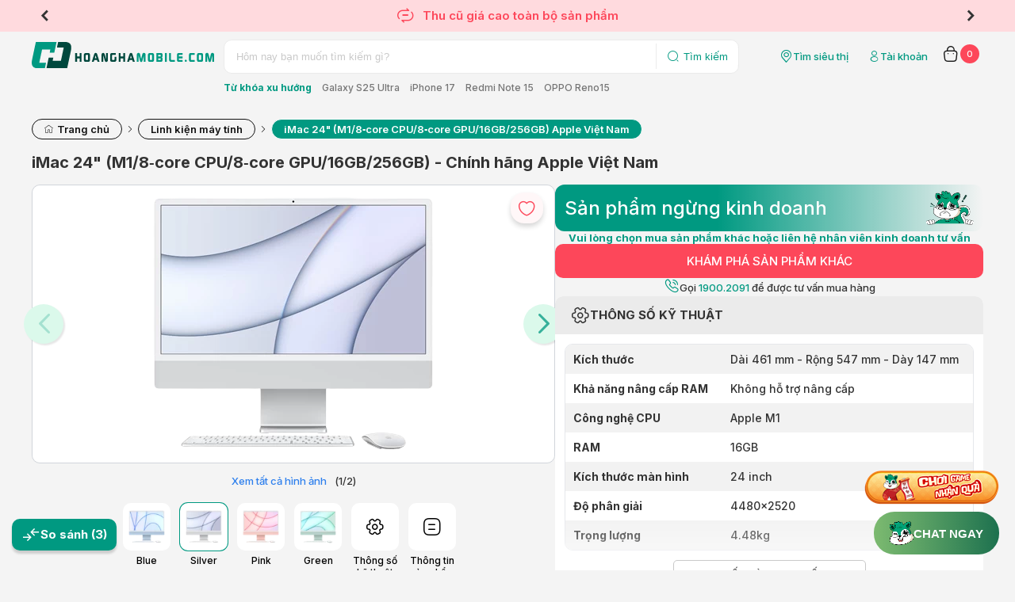

--- FILE ---
content_type: text/html; charset=utf-8
request_url: https://hoanghamobile.com/pc/apple-imac-2021-m1-8-24-16gb-256gb-chinh-hang-apple-viet-nam
body_size: 26952
content:

<!DOCTYPE html>
<html>
<head>
    <meta name="viewport" content="width=device-width" />

    <link href="https://fonts.googleapis.com/css2?family=Inter:wght@100..900&display=swap" rel="stylesheet">
    <link href="/Content/web/fonts/icomoon-v1.0/style.css?v=1.6.9.0" rel="stylesheet" />
    <link href="/Content/web/js/plugins/jquery-slick-1.8.1/slick.css?v=1.6.9.0" rel="stylesheet" />
    <link href="/Content/web/js/plugins/jquery-slick-1.8.1/slick-theme.css?v=1.6.9.0" rel="stylesheet" />
    <link href="/Content/web/js/plugins/jquery.modal/jquery.modal.min.css?v=1.6.9.0" rel="stylesheet" />
    <link href="/Content/web/js/plugins/jquery.modal/jquery.modal.custom.css?v=1.6.9.0" rel="stylesheet" />
    <link href="/Content/web_detail/css/formOrder.css?v=1.6.9.0" rel="stylesheet" />
    <link href="/Content/V4.Electric/web/css/v4.index.css?v=1.6.9.0" rel="stylesheet" />
    <link href="/Content/web/js/plugins/OwlCarousel2-2.3.4/assets/owl.carousel.min.css?v=1.6.9.0" rel="stylesheet" type="text/css">
    <link href="/Content/web/js/plugins/jquery-toast/jquery.toast.min.css" rel="stylesheet" />
    <link href="/Content/web/js/plugins/jquery.fancybox/jquery.fancybox.min.css" rel="stylesheet" />
    <link href="/Content/web/css/login.css?v=1.6.9.0" rel="stylesheet" />
    <link href="/Content/web_detail/css/chatbox.css?v=1.6.9.0" rel="stylesheet" />
    <link href="/Content/V4.Electric/web/css/pj16.css?v=1.6.9.0" rel="stylesheet" />
    <link href="/Content/web/css/login.css?v=1.6.9.0" rel="stylesheet" />
    <title>iMac 24&quot; (M1/8‑core CPU/8‑core GPU/16GB/256GB) - Ch&#237;nh h&#227;ng Apple Việt Nam</title>
    <script>
        window.insider_object = {};
    </script>
    
    <link rel="canonical" href="https://hoanghamobile.com/pc/apple-imac-2021-m1-8-24-16gb-256gb-chinh-hang-apple-viet-nam" />
    <meta name="description" content="Mua  Laptop iMac 24&quot; (M1/8‑core CPU/8‑core GPU/16GB/256GB) Apple Việt Nam  Gi&#225; Rẻ, Nhiều Ưu Đ&#227;i Tại Ho&#224;ng H&#224; Mobile. Free Ship To&#224;n Quốc." />
    <meta name="keywords" content="Apple, Linh kiện m&#225;y t&#237;nh, iMac 24&quot; (M1/8‑core CPU/8‑core GPU/16GB/256GB) Apple Việt Nam, Ho&#224;ng H&#224; Mobile - Hệ thống b&#225;n lẻ thiết bị di động v&#224; c&#244;ng nghệ ch&#237;nh h&#227;ng gi&#225; tốt" />

    <meta name="twitter:title" content="iMac 24&quot; (M1/8‑core CPU/8‑core GPU/16GB/256GB) - Ch&#237;nh h&#227;ng Apple Việt Nam" />
    <meta name="twitter:description" content="Mua  Laptop iMac 24&quot; (M1/8‑core CPU/8‑core GPU/16GB/256GB) Apple Việt Nam  Gi&#225; Rẻ, Nhiều Ưu Đ&#227;i Tại Ho&#224;ng H&#224; Mobile. Free Ship To&#224;n Quốc.">
    <meta name="twitter:url" content="https://hoanghamobile.com/pc/apple-imac-2021-m1-8-24-16gb-256gb-chinh-hang-apple-viet-nam">

    <meta property="og:title" content="iMac 24&quot; (M1/8‑core CPU/8‑core GPU/16GB/256GB) - Ch&#237;nh h&#227;ng Apple Việt Nam" />
    <meta property="og:description" content="Mua  Laptop iMac 24&quot; (M1/8‑core CPU/8‑core GPU/16GB/256GB) Apple Việt Nam  Gi&#225; Rẻ, Nhiều Ưu Đ&#227;i Tại Ho&#224;ng H&#224; Mobile. Free Ship To&#224;n Quốc." />
    <meta property="og:url" content="https://hoanghamobile.com/pc/apple-imac-2021-m1-8-24-16gb-256gb-chinh-hang-apple-viet-nam" />
    <meta property="og:image" content="https://hoanghamobile.com/Uploads/2021/04/23/silver.png;trim.percentpadding=0;mode=pad;paddingWidth=90;" />
    <script>
        window.insider_object.product = {"id":"1514","name":"iMac 24\" (M1/8‑core CPU/8‑core GPU/16GB/256GB) Apple Việt Nam","taxonomy":["iMac","Linh kiện máy tính"],"currency":"VND","unit_price":4.149E+07,"unit_sale_price":3.999E+07,"url":"https://hoanghamobile.com/pc/apple-imac-2021-m1-8-24-16gb-256gb-chinh-hang-apple-viet-nam","stock":4,"is_available":true,"color":"Silver","size":"","product_image_url":"https://cdn.hoanghamobile.vn/Uploads/2021/04/23/silver.png;trim.threshold=80;trim.percentpadding=0.5;width=180;height=180;mode=pad;","custom":{"merchandiser":"hoanghamobile","point_collect":79000.0,"edu_discount":0.0,"member_discount":480000.0,"member_class":"NONE","sku":[{"sku":"Z12W0004Q","name":"Blue","price":39990000.0},{"sku":"Z12Q0004Q","name":"Silver","price":39990000.0},{"sku":"Z12Y0004Q","name":"Pink","price":39990000.0},{"sku":"Z12U0004Q","name":"Green","price":39990000.0}]}};
        var data_rank_price = [{"SKU":"Z12W0004Q","PriceMember":39510000.0,"PriceEdu":39990000.0,"TotalDiscountMember":480000.0,"TotalDiscountEdu":0.0,"DiscountOfferMember":0.0,"DiscountMember":480000.0,"DiscountMemberRate":"1.2%","PriceInstallment":4609500.0,"DiscountEduRate":"0%","DiscountOfferEdu":0.0,"DiscountEdu":0.0,"CollectionPoint":79000.0,"CollectionPointEdu":80000.0,"Price":39990000.0,"LastPrice":41490000.0000,"AllowOrder":true},{"SKU":"Z12Q0004Q","PriceMember":39510000.0,"PriceEdu":39990000.0,"TotalDiscountMember":480000.0,"TotalDiscountEdu":0.0,"DiscountOfferMember":0.0,"DiscountMember":480000.0,"DiscountMemberRate":"1.2%","PriceInstallment":4609500.0,"DiscountEduRate":"0%","DiscountOfferEdu":0.0,"DiscountEdu":0.0,"CollectionPoint":79000.0,"CollectionPointEdu":80000.0,"Price":39990000.0,"LastPrice":41490000.0000,"AllowOrder":true},{"SKU":"Z12Y0004Q","PriceMember":39510000.0,"PriceEdu":39990000.0,"TotalDiscountMember":480000.0,"TotalDiscountEdu":0.0,"DiscountOfferMember":0.0,"DiscountMember":480000.0,"DiscountMemberRate":"1.2%","PriceInstallment":4609500.0,"DiscountEduRate":"0%","DiscountOfferEdu":0.0,"DiscountEdu":0.0,"CollectionPoint":79000.0,"CollectionPointEdu":80000.0,"Price":39990000.0,"LastPrice":41490000.0000,"AllowOrder":true},{"SKU":"Z12U0004Q","PriceMember":39510000.0,"PriceEdu":39990000.0,"TotalDiscountMember":480000.0,"TotalDiscountEdu":0.0,"DiscountOfferMember":0.0,"DiscountMember":480000.0,"DiscountMemberRate":"1.2%","PriceInstallment":4609500.0,"DiscountEduRate":"0%","DiscountOfferEdu":0.0,"DiscountEdu":0.0,"CollectionPoint":79000.0,"CollectionPointEdu":80000.0,"Price":39990000.0,"LastPrice":41490000.0000,"AllowOrder":true}];
    </script>
    <link href="/Content/web/css/qna.css?1.6.9.0" rel="stylesheet" />
    <style>
        .product-ref .container {
            width: 100%;
            min-width: auto
        }

        .icon {
            font-size: 24px;
            line-height: 24px;
            width: 24px
        }
    </style>

    
    
    
    

    <link href="/Content/renew/styles.css?v=1.6.9.0" rel="stylesheet" />
    <link href="/Content/web_detail/css/index.css?v=1.6.9.0" rel="stylesheet" />
    <link href="/Content/web_detail/css/style.min.css?v=1.6.9.0" rel="stylesheet" />

    <meta property="og:type" content="website" />
    <meta property="fb:app_id" content="252305948121462" />

</head>



<body>
    <header>
        <section class="top-heading slick-init">
            <div class="slide-deal-header">
                <div class="deal-header header-top-intro" style="display:flex !important">
                        <div>
                            <a>
                                 <i class="icon-chinhhang"></i>
                        <span>SẢN PHẨM CHÍNH HÃNG</span>
                            </a>
                        </div>
                        <div>
                            <a href="/chinh-sach-bao-hanh">
                                 <i class="icon-ChangeSolidOff"></i>                        <span>CAM KẾT LỖI ĐỔI LIỀN (*)</span>
                            </a>
                        </div>
                        <div>
                            <a>
                                 <i class="icon-CallingSolidOff"></i>
                        <span>HOTLINE 1900.2091</span>
                            </a>
                        </div>
                        <div>
                            <a>
                                <i class="icon-DeliverySolidOff"></i>
                        <span>MIỄN PHÍ VẬN CHUYỂN TOÀN QUỐC</span>
                            </a>
                        </div>
                </div>
                    <a href="/thu-cu-doi-moi" class="deal-header header-top-sales">
                        <div><i class="icon-ChangeSolidOff"></i><span> Thu cũ giá cao toàn bộ sản phẩm</span></div>
                    </a>
            </div>
        </section>


        <section class="w-container">
            <div class="logo-search-user">
                <div class="logo">
                    <a href="/">
                        <img src="/Content/web/img/logo.svg" alt="" />
                    </a>
                </div>

                <div class="search">
                    <div class="search-box">
                        <form method="get" action="/tim-kiem">
                            <div class="search-bg">
                                <input id="scope" name="scope" type="hidden" />
                                <input id="kwd" name="kwd" type="text" placeholder="Hôm nay bạn muốn tìm kiếm gì?" />
                                <button type="submit">
                                    <i class="icon-SearchSolidOff"></i>
                                    <span>Tìm kiếm</span>
                                </button>
                            </div>
                        </form>
                    </div>

                    <div class="search-sugget">
                        <strong>Từ khóa xu hướng</strong>
                            <a href="/tim-kiem?kwd=Galaxy S25 Ultra">Galaxy S25 Ultra</a>
                            <a href="/tim-kiem?kwd=iPhone 17">iPhone 17</a>
                            <a href="/tim-kiem?kwd=Redmi Note 15">Redmi Note 15</a>
                            <a href="/tim-kiem?kwd=OPPO Reno15">OPPO Reno15</a>
                    </div>
                </div>

                <div class="quick-for-user">
                    <a class="shop-location" href="/he-thong-cua-hang">
                        <i class="icon-localtion"></i>
                        <span>Tìm siêu thị</span>
                    </a>

                    
    <a id="member-login" class="user text-link" title="Truy cập trang tài khoản" href="https://member.hoanghamobile.com/Account/Login?ReturnUrl=http://hoanghamobile.com/pc/apple-imac-2021-m1-8-24-16gb-256gb-chinh-hang-apple-viet-nam" data-width="397" data-height="631" data-padding="12">
        <i class="icon-UserSolidOff"></i>
        <span>Tài khoản</span>
    </a>


                    
                        <a class="cart text-link" href="/gio-hang">
        <i class="icon-Cart2SolidOff"></i>
        <label class="cart-counter" id="cart-total">0</label>
    </a>

                </div>
            </div>
        </section>
    </header>

    <div class="w-container body-wrapper">
        <div class="wrapper">
            









<section>
    <div class="container">
        <ol class="breadcrumb" itemscope="" itemtype="http://schema.org/BreadcrumbList">
            <li itemprop="itemListElement" itemscope="" itemtype="http://schema.org/ListItem">
                <a itemprop="item" href="/"><span itemprop="name" content="Trang chủ"><i class="icon-home" title="Trang chủ"></i> Trang chủ</span></a>
                <meta itemprop="position" content="1">
            </li>
                <li itemprop="itemListElement" itemscope itemtype="http://schema.org/ListItem">
                    <a itemprop="item" href="/linh-kien-may-tinh"><span itemprop="name" content="Linh kiện m&#225;y t&#237;nh">Linh kiện m&#225;y t&#237;nh</span></a>
                    <meta itemprop="position" content="2" />
                </li>
            <li itemprop="itemListElement" itemscope itemtype="http://schema.org/ListItem">
                <a itemprop="item" href="/pc/apple-imac-2021-m1-8-24-16gb-256gb-chinh-hang-apple-viet-nam" title="iMac 24&quot; (M1/8‑core CPU/8‑core GPU/16GB/256GB) - Ch&#237;nh h&#227;ng Apple Việt Nam" class="actived"><span itemprop="name" content="iMac 24&quot; (M1/8‑core CPU/8‑core GPU/16GB/256GB) Apple Việt Nam">iMac 24&quot; (M1/8‑core CPU/8‑core GPU/16GB/256GB) Apple Việt Nam</span></a>
                <meta itemprop="position" content="3" />
            </li>
        </ol>
    </div>
</section>


<!--Chi tiết sản phẩm-->




<!--Chi tiết sản phẩm-->
<section>
    <div class="container">
        <div class="product-detail">
            <div class="box-header">
                <div class="header-name">
                    <h1>iMac 24&quot; (M1/8‑core CPU/8‑core GPU/16GB/256GB) - Ch&#237;nh h&#227;ng Apple Việt Nam</h1>
                </div>
            </div>
            <div class="box-detail-info">
                <div class="detail-info-left">
                    <div class="box-gallery mb-2">
                        <div class="love-this-button">
                                <a title="Thêm vào sản phẩm yêu thích" href="javascript:wishProduct(1514, false)">
                                    <i class="icon-HeartSolidOff"></i>
                                    <i class="icon-HeartSolidOn"></i>
                                </a>
                        </div>
                        <div class="position-relative">
                            <div class="slider-banner slick-init">


                                            <div class="left-info-image background-img Images ajax-tab-modal" data-modal="modal-zoom-detail" id="BannerImagesColor_2" ThumbColorId="2" data-tab-modal="0" data-idx="0" data-text-color="Blue" data-tab-color-id="2">
                                                <a class="img" href="https://cdn.hoanghamobile.vn/i/previewV2/Uploads/2021/04/23/blue.png">
                                                    <img src="https://cdn.hoanghamobile.vn/i/previewV2/Uploads/2021/04/23/blue.png" title="iMac 24&quot; (M1/8‑core CPU/8‑core GPU/16GB/256GB) Apple Việt Nam Blue" alt="iMac 24&quot; (M1/8‑core CPU/8‑core GPU/16GB/256GB) Apple Việt Nam Blue">
                                                </a>
                                            </div>
                                            <div class="left-info-image background-img Images ajax-tab-modal" data-modal="modal-zoom-detail" id="BannerImagesColor_2" ThumbColorId="2" data-tab-modal="0" data-idx="0" data-text-color="Blue" data-tab-color-id="2">
                                                <a class="img" href="https://cdn.hoanghamobile.vn/i/previewV2/Uploads/2021/04/23/blue-4.png">
                                                    <img src="https://cdn.hoanghamobile.vn/i/previewV2/Uploads/2021/04/23/blue-4.png" title="iMac 24&quot; (M1/8‑core CPU/8‑core GPU/16GB/256GB) Apple Việt Nam Blue" alt="iMac 24&quot; (M1/8‑core CPU/8‑core GPU/16GB/256GB) Apple Việt Nam Blue">
                                                </a>
                                            </div>
                                            <div class="left-info-image background-img Images ajax-tab-modal" data-modal="modal-zoom-detail" id="BannerImagesColor_2" ThumbColorId="2" data-tab-modal="0" data-idx="0" data-text-color="Blue" data-tab-color-id="2">
                                                <a class="img" href="https://cdn.hoanghamobile.vn/i/previewV2/Uploads/2021/04/23/blue2.png">
                                                    <img src="https://cdn.hoanghamobile.vn/i/previewV2/Uploads/2021/04/23/blue2.png" title="iMac 24&quot; (M1/8‑core CPU/8‑core GPU/16GB/256GB) Apple Việt Nam Blue" alt="iMac 24&quot; (M1/8‑core CPU/8‑core GPU/16GB/256GB) Apple Việt Nam Blue">
                                                </a>
                                            </div>
                                            <div class="left-info-image background-img Images ajax-tab-modal" data-modal="modal-zoom-detail" id="BannerImagesColor_2" ThumbColorId="2" data-tab-modal="0" data-idx="0" data-text-color="Blue" data-tab-color-id="2">
                                                <a class="img" href="https://cdn.hoanghamobile.vn/i/previewV2/Uploads/2021/04/23/blue-3.png">
                                                    <img src="https://cdn.hoanghamobile.vn/i/previewV2/Uploads/2021/04/23/blue-3.png" title="iMac 24&quot; (M1/8‑core CPU/8‑core GPU/16GB/256GB) Apple Việt Nam Blue" alt="iMac 24&quot; (M1/8‑core CPU/8‑core GPU/16GB/256GB) Apple Việt Nam Blue">
                                                </a>
                                            </div>
                                            <div class="left-info-image background-img Images ajax-tab-modal" data-modal="modal-zoom-detail" id="BannerImagesColor_6" ThumbColorId="6" data-tab-modal="4" data-idx="4" data-text-color="Silver" data-tab-color-id="6">
                                                <a class="img" href="https://cdn.hoanghamobile.vn/i/previewV2/Uploads/2021/04/23/silver.png">
                                                    <img src="https://cdn.hoanghamobile.vn/i/previewV2/Uploads/2021/04/23/silver.png" title="iMac 24&quot; (M1/8‑core CPU/8‑core GPU/16GB/256GB) Apple Việt Nam Silver" alt="iMac 24&quot; (M1/8‑core CPU/8‑core GPU/16GB/256GB) Apple Việt Nam Silver">
                                                </a>
                                            </div>
                                            <div class="left-info-image background-img Images ajax-tab-modal" data-modal="modal-zoom-detail" id="BannerImagesColor_6" ThumbColorId="6" data-tab-modal="4" data-idx="4" data-text-color="Silver" data-tab-color-id="6">
                                                <a class="img" href="https://cdn.hoanghamobile.vn/i/previewV2/Uploads/2021/04/23/silver2.png">
                                                    <img src="https://cdn.hoanghamobile.vn/i/previewV2/Uploads/2021/04/23/silver2.png" title="iMac 24&quot; (M1/8‑core CPU/8‑core GPU/16GB/256GB) Apple Việt Nam Silver" alt="iMac 24&quot; (M1/8‑core CPU/8‑core GPU/16GB/256GB) Apple Việt Nam Silver">
                                                </a>
                                            </div>
                                            <div class="left-info-image background-img Images ajax-tab-modal" data-modal="modal-zoom-detail" id="BannerImagesColor_13" ThumbColorId="13" data-tab-modal="6" data-idx="6" data-text-color="Pink" data-tab-color-id="13">
                                                <a class="img" href="https://cdn.hoanghamobile.vn/i/previewV2/Uploads/2021/04/23/pink.png">
                                                    <img src="https://cdn.hoanghamobile.vn/i/previewV2/Uploads/2021/04/23/pink.png" title="iMac 24&quot; (M1/8‑core CPU/8‑core GPU/16GB/256GB) Apple Việt Nam Pink" alt="iMac 24&quot; (M1/8‑core CPU/8‑core GPU/16GB/256GB) Apple Việt Nam Pink">
                                                </a>
                                            </div>
                                            <div class="left-info-image background-img Images ajax-tab-modal" data-modal="modal-zoom-detail" id="BannerImagesColor_13" ThumbColorId="13" data-tab-modal="6" data-idx="6" data-text-color="Pink" data-tab-color-id="13">
                                                <a class="img" href="https://cdn.hoanghamobile.vn/i/previewV2/Uploads/2021/04/23/pink-3.png">
                                                    <img src="https://cdn.hoanghamobile.vn/i/previewV2/Uploads/2021/04/23/pink-3.png" title="iMac 24&quot; (M1/8‑core CPU/8‑core GPU/16GB/256GB) Apple Việt Nam Pink" alt="iMac 24&quot; (M1/8‑core CPU/8‑core GPU/16GB/256GB) Apple Việt Nam Pink">
                                                </a>
                                            </div>
                                            <div class="left-info-image background-img Images ajax-tab-modal" data-modal="modal-zoom-detail" id="BannerImagesColor_13" ThumbColorId="13" data-tab-modal="6" data-idx="6" data-text-color="Pink" data-tab-color-id="13">
                                                <a class="img" href="https://cdn.hoanghamobile.vn/i/previewV2/Uploads/2021/04/23/pink-4.png">
                                                    <img src="https://cdn.hoanghamobile.vn/i/previewV2/Uploads/2021/04/23/pink-4.png" title="iMac 24&quot; (M1/8‑core CPU/8‑core GPU/16GB/256GB) Apple Việt Nam Pink" alt="iMac 24&quot; (M1/8‑core CPU/8‑core GPU/16GB/256GB) Apple Việt Nam Pink">
                                                </a>
                                            </div>
                                            <div class="left-info-image background-img Images ajax-tab-modal" data-modal="modal-zoom-detail" id="BannerImagesColor_13" ThumbColorId="13" data-tab-modal="6" data-idx="6" data-text-color="Pink" data-tab-color-id="13">
                                                <a class="img" href="https://cdn.hoanghamobile.vn/i/previewV2/Uploads/2021/04/23/pink-2.png">
                                                    <img src="https://cdn.hoanghamobile.vn/i/previewV2/Uploads/2021/04/23/pink-2.png" title="iMac 24&quot; (M1/8‑core CPU/8‑core GPU/16GB/256GB) Apple Việt Nam Pink" alt="iMac 24&quot; (M1/8‑core CPU/8‑core GPU/16GB/256GB) Apple Việt Nam Pink">
                                                </a>
                                            </div>
                                            <div class="left-info-image background-img Images ajax-tab-modal" data-modal="modal-zoom-detail" id="BannerImagesColor_16" ThumbColorId="16" data-tab-modal="10" data-idx="10" data-text-color="Green" data-tab-color-id="16">
                                                <a class="img" href="https://cdn.hoanghamobile.vn/i/previewV2/Uploads/2021/04/23/green.png">
                                                    <img src="https://cdn.hoanghamobile.vn/i/previewV2/Uploads/2021/04/23/green.png" title="iMac 24&quot; (M1/8‑core CPU/8‑core GPU/16GB/256GB) Apple Việt Nam Green" alt="iMac 24&quot; (M1/8‑core CPU/8‑core GPU/16GB/256GB) Apple Việt Nam Green">
                                                </a>
                                            </div>
                                            <div class="left-info-image background-img Images ajax-tab-modal" data-modal="modal-zoom-detail" id="BannerImagesColor_16" ThumbColorId="16" data-tab-modal="10" data-idx="10" data-text-color="Green" data-tab-color-id="16">
                                                <a class="img" href="https://cdn.hoanghamobile.vn/i/previewV2/Uploads/2021/04/23/green2.png">
                                                    <img src="https://cdn.hoanghamobile.vn/i/previewV2/Uploads/2021/04/23/green2.png" title="iMac 24&quot; (M1/8‑core CPU/8‑core GPU/16GB/256GB) Apple Việt Nam Green" alt="iMac 24&quot; (M1/8‑core CPU/8‑core GPU/16GB/256GB) Apple Việt Nam Green">
                                                </a>
                                            </div>
                                            <div class="left-info-image background-img Images ajax-tab-modal" data-modal="modal-zoom-detail" id="BannerImagesColor_16" ThumbColorId="16" data-tab-modal="10" data-idx="10" data-text-color="Green" data-tab-color-id="16">
                                                <a class="img" href="https://cdn.hoanghamobile.vn/i/previewV2/Uploads/2021/04/23/green-3.png">
                                                    <img src="https://cdn.hoanghamobile.vn/i/previewV2/Uploads/2021/04/23/green-3.png" title="iMac 24&quot; (M1/8‑core CPU/8‑core GPU/16GB/256GB) Apple Việt Nam Green" alt="iMac 24&quot; (M1/8‑core CPU/8‑core GPU/16GB/256GB) Apple Việt Nam Green">
                                                </a>
                                            </div>
                            </div>
                        </div>
                            <div class="Slideshow-show">
                                <div class="Slideshow-counter d-flex-center">
                                    <a class="ajax-tab-modal Slideshow-detail" id="Slideshow-detail" data-modal="modal-zoom-detail" data-tab-color-id="" href="javascript:void(0)" data-tab-modal="2" data-ModalId="1514">Xem tất cả hình ảnh</a>
                                    (<span class="current-slide"></span>/<span class="total-slides"></span>)
                                </div>
                            </div>
                        <div class="custom-thumb-transform filter" id="Listthumb">


                                        <div data-filter="Images" class="left-info-thumb Images info-thumb item image-gallery " id="ThumbImgColor_2" ThumbColorId="2" data-tab-modal="0">
                                            <div class="img-thumb" data-color-add="7690" data-slide="0">
                                                <img src="https://cdn.hoanghamobile.vn/i/productlist/dst/Uploads/2021/04/23/blue.png;trim.threshold=80;trim.percentpadding=0.5;mode=pad;paddingWidth=0;" title="iMac 24&quot; (M1/8‑core CPU/8‑core GPU/16GB/256GB) Apple Việt Nam Blue" alt="iMac 24&quot; (M1/8‑core CPU/8‑core GPU/16GB/256GB) Apple Việt Nam Blue" data-slide="0">
                                            </div>
                                            <p>Blue</p>
                                        </div>
                                        <div data-filter="Images" class="left-info-thumb Images info-thumb item image-gallery selected" id="ThumbImgColor_6" ThumbColorId="6" data-tab-modal="4">
                                            <div class="img-thumb" data-color-add="7700" data-slide="1">
                                                <img src="https://cdn.hoanghamobile.vn/i/productlist/dst/Uploads/2021/04/23/silver.png;trim.threshold=80;trim.percentpadding=0.5;mode=pad;paddingWidth=0;" title="iMac 24&quot; (M1/8‑core CPU/8‑core GPU/16GB/256GB) Apple Việt Nam Silver" alt="iMac 24&quot; (M1/8‑core CPU/8‑core GPU/16GB/256GB) Apple Việt Nam Silver" data-slide="1">
                                            </div>
                                            <p>Silver</p>
                                        </div>
                                        <div data-filter="Images" class="left-info-thumb Images info-thumb item image-gallery " id="ThumbImgColor_13" ThumbColorId="13" data-tab-modal="6">
                                            <div class="img-thumb" data-color-add="7698" data-slide="2">
                                                <img src="https://cdn.hoanghamobile.vn/i/productlist/dst/Uploads/2021/04/23/pink.png;trim.threshold=80;trim.percentpadding=0.5;mode=pad;paddingWidth=0;" title="iMac 24&quot; (M1/8‑core CPU/8‑core GPU/16GB/256GB) Apple Việt Nam Pink" alt="iMac 24&quot; (M1/8‑core CPU/8‑core GPU/16GB/256GB) Apple Việt Nam Pink" data-slide="2">
                                            </div>
                                            <p>Pink</p>
                                        </div>
                                        <div data-filter="Images" class="left-info-thumb Images info-thumb item image-gallery " id="ThumbImgColor_16" ThumbColorId="16" data-tab-modal="10">
                                            <div class="img-thumb" data-color-add="7694" data-slide="3">
                                                <img src="https://cdn.hoanghamobile.vn/i/productlist/dst/Uploads/2021/04/23/green.png;trim.threshold=80;trim.percentpadding=0.5;mode=pad;paddingWidth=0;" title="iMac 24&quot; (M1/8‑core CPU/8‑core GPU/16GB/256GB) Apple Việt Nam Green" alt="iMac 24&quot; (M1/8‑core CPU/8‑core GPU/16GB/256GB) Apple Việt Nam Green" data-slide="3">
                                            </div>
                                            <p>Green</p>
                                        </div>
                                                            <a data-filter="Images" class="left-info-thumb Images item specification-gallery ajax-tab-modal" data-padding="0px" data-width="600px" data-modal="modal-zoom-detail" data-tab-modal="tabSpecification">
                                    <div class="img-thumb" data-color-add="" data-slide="">
                                        <i class="icon-SettingSolidOff"></i>
                                    </div>
                                    <p>Thông số kỹ thuật</p>
                                </a>
                                                            <a data-filter="Images" class="left-info-thumb Images item article-gallery ajax-tab-modal" data-padding="0px" data-width="auto" data-background="white" data-modal="modal-zoom-detail" data-tab-modal="tabArticle" id="btnproductContent">
                                    <div class="img-thumb" data-color-add="" data-slide="">
                                        <i class="icon-DocumentSolidOff"></i>
                                    </div>
                                    <p>Thông tin sản phẩm</p>
                                </a>
                        </div>

                        <div class="slide-dots"></div>

                    </div>



                        <!--ĐỊA CHỈ CÒN HÀNG-->
                        <div class="box-stores">
                            <div class="item-site-banner">
                                <div class="site-banner-content">
                                    <i class="icon-LocationSolidOff"></i>
                                    <div class="description">
                                        <span>
                                            ĐỊA CHỈ CÒN HÀNG
                                        </span>
                                    </div>
                                </div>
                            </div>
                                <div class="box-stores-des">
                                    <p class="out-stock hide"><strong>iMac 24&quot; (M1/8‑core CPU/8‑core GPU/16GB/256GB) Apple Việt Nam <span class="colorName"></span></strong> chưa có sẵn tại khu vực này. Quý khách vui lòng chọn khu vực khác hoặc gọi đến số Hotline <a href="tel:1900.2091">1900.2091</a> để biết thêm chi tiết.</p>
                                    <p class="out-noonline hide"><strong>iMac 24&quot; (M1/8‑core CPU/8‑core GPU/16GB/256GB) Apple Việt Nam <span class="colorName"></span></strong> tạm thời dừng nhận đơn online. Quý khách vui lòng liên hệ , đến các cửa hàng đang có sẵn hàng để mua trực tiếp.</p>
                                </div>

                        </div>

                    <!-- sản phẩm bán kèm -->

                    
<style>

</style>





                    <!--THÔNG TIN SẢN PHẨM-->

                        <div class="box-content" id="box-content-modal">
                            <div class="item-site-banner">
                                <div class="site-banner-content">
                                    <i class="icon-DocumentSolidOff"></i>
                                    <div class="description">
                                        <span>
                                            THÔNG TIN SẢN PHẨM
                                        </span>
                                    </div>
                                </div>
                            </div>
                            <div class="box-content-description">
                                    <div class="product-content-text box-content-text" id="productContent">
                                        <div class='toc-container'><h2>Nội dung chính</h2><div class="toc">
<ul>
<li>
<a href="#H1_mua-imac-2021-m1-24-inch-chinh-hang-gia-tot-tai-hoang-ha-mobile">
Mua iMac 2021 M1 24 inch chính hãng, giá tốt tại Hoàng Hà
Mobile
</a>
<ul>
<li>
<a href="#H3_thiet-ke-sieu-mong-cuc-ky-bat-mat">
Thiết kế siêu mỏng, cực kỳ bắt mắt
</a>
</li>

<li>
<a href="#H3_them-nhieu-lua-chon-mau-sac-moi-dep-hon">
Thêm nhiều lựa chọn màu sắc mới đẹp hơn
</a>
</li>

<li>
<a href="#H3_man-hinh-retina-4-5k-24-inch">
Màn hình Retina 4.5K 24 inch
</a>
</li>

<li>
<a href="#H3_hieu-nang-manh-me-den-tu-chip-apple-m1-va-he-dieu-hanh-macos-big-sur">
Hiệu năng mạnh mẽ đến từ chip Apple M1 và hệ điều hành macOS
Big Sur
</a>
</li>

<li>
<a href="#H3_he-thong-camera-hd-1080p">
Hệ thống camera HD 1080p
</a>
</li>

<li>
<a href="#H3_6-loa-ket-hop-voi-micro-chat-luong-phong-thu">
6 loa kết hợp với micro chất lượng phòng thu
</a>
</li>

<li>
<a href="#H3_dong-bo-voi-iphone-cung-kho-ung-dung-khong-lo">
Đồng bộ với iPhone cùng kho ứng dụng khổng lồ
</a>
</li>

</ul>
</li>

</ul>
</div>
</div><h1 id="H1_mua-imac-2021-m1-24-inch-chinh-hang-gia-tot-tai-hoang-ha-mobile">Mua iMac 2021 M1 24 inch chính hãng, giá tốt tại Hoàng Hà
Mobile</h1><p></p><p>iMac 2021 M1 24 inch là một thiết kế hoàn toàn mới với bảy
màu sắc nổi bật tạo nên không gian làm việc năng động. Chip M1 nhỏ gọn nhưng hiệu
năng mạnh mẽ đến khó tin.</p><h3 id="H3_thiet-ke-sieu-mong-cuc-ky-bat-mat">Thiết kế siêu mỏng, cực kỳ bắt mắt</h3><p></p><p>Apple đã tích hợp sức mạnh phần cứng và màn hình 4.5K vào
một thiết bị duy nhất với độ mỏng chỉ 11,5mm. iMac 2021 M1 24 inch sở hữu ngôn
ngữ thiết kế phẳng hiện đại khác hẳn thiết kế cong của thế hệ trước. Chiếc iMac
này có trọng lượng 4.48kg và có chân đế dày 14.7mm. Cáp nguồn được chuyển sang
dạn nam châm tương tự như MagSafe.</p><p style="text-align: center;"><img src="https://cdn.hoanghamobile.vn/Uploads/2021/05/12/imac-2021-m1-24-inch.jpg"><br></p><p> </p><p><!--[if gte vml 1]>
 
 
  
  
  
  
  
  
  
  
  
  
  
  
 
 
 <o:lock v:ext="edit" aspectratio="t"></o:lock>

 
<![endif]--><!--[if !vml]--><!--[endif]--></p><h3 id="H3_them-nhieu-lua-chon-mau-sac-moi-dep-hon">Thêm nhiều lựa chọn màu sắc mới đẹp hơn</h3><p></p><p>Lần đầu tiên Apple mang đến cho iMac nhiều lựa chọn màu sắc
như vậy. Bên cạnh màu Bạc quen thuộc, người dùng sẽ được trải nghiệm thêm màu
Xanh dương, Xanh lá, Hồng... Apple còn trang bị cả chuột và bàn phím đồng màu
nhằm tạo thành không gian làm việc mang phong cách của riêng bạn. Bàn phím cũng
được tích hợp Touch ID giúp người dùng dễ dàng đăng nhập và bảo mật tốt hơn.</p><p style="text-align: center;"><img src="https://cdn.hoanghamobile.vn/Uploads/2021/05/12/imac-2021-m1-24-inch-2.jpg"><br></p><p><!--[if gte vml 1]>
 
<![endif]--><!--[if !vml]--><!--[endif]--></p><h3 id="H3_man-hinh-retina-4-5k-24-inch">Màn hình Retina 4.5K 24 inch</h3><p></p><p>Màn hình 24 inch cùng phần viền bezel khá mỏng tạo không
gian hiển thị rộng hơn. Độ phân giải 4.5K Retina mang đến khả năng hiển thị sắc
nét, chi tiết rực rỡ. Gam màu <strong>DCI-P3</strong> với
hơn <strong>1 tỷ màu</strong> cùng <strong>11.3 triệu</strong> điểm ảnh, tích
hợp công nghệ True Tone độc quyền thể hiện màu sắc chân thực, sống động, tự
nhiên hơn bao giờ hết. Lớp phủ chống chói và độ sáng 500 nits giữ chất lượng
hình ảnh ở mức tối đa, giúp trải nghiệm xem luôn dễ chịu trong mọi hoàn cảnh.</p><p style="text-align: center;"><img src="https://cdn.hoanghamobile.vn/Uploads/2021/05/12/imac-2021-m1-24-inch-3.jpg"></p><h3 id="H3_hieu-nang-manh-me-den-tu-chip-apple-m1-va-he-dieu-hanh-macos-big-sur">Hiệu năng mạnh mẽ đến từ chip Apple M1 và hệ điều hành macOS
Big Sur</h3><p></p><p>iMac 2021 M1 24 inch sở hữu bộ vi xử lý M1, con chip quyền
lực nhất của Apple cùng hệ điều hành macOS Big Sur tiên tiến nhất. Kết hợp với
CPU 8 nhân giúp hiệu suất tăng nhanh hơn tới 85%. Hiệu suất đồ họa GPU 8 nhân
cũng giúp nâng cao xử lý hình ảnh lên gấp đôi so với các mẫu iMac 21.5 inch hiện
nay. </p><p>Tất cả sự kết hợp trên sẽ cho phép bạn mở hàng trăm tab
cùng một lúc trên trình duyện Safari, chuyển đổi hình ảnh thành các lớp vector
nhanh chóng, chỉnh sửa hình ảnh kích thước lên đến 100MP trên Adobe Lightroom. Thời
gian khởi động iMac và mở ứng dụng diễn ra trong chớp mắt, hoạt động mượt mà,
đáp ứng tốt mọi công việc.</p><p style="text-align: center;"><img src="https://cdn.hoanghamobile.vn/Uploads/2021/05/12/imac-2021-m1-24-inch-4.jpg"><br></p><p> </p><p><!--[if gte vml 1]>
 
<![endif]--><!--[if !vml]--><!--[endif]--></p><p>Vì có M1 nên iMac 2021 M1 24 inch chỉ cần 2 quạt nhỏ để tản
nhiệt thay cho hệ thống cồng kềnh của thế hệ trước. Nhờ đó, iMac giảm được khá
nhiều diện tích ở mặt sau và vẫn luôn mát mẻ dù chạy những ứng dụng nặng. </p><p>Hiện tại, chiếc iMac này có ba phiên bản để bạn lựa chọn
bao gồm 7 Core 256GB, 8 Core 256GB và 8 Core 512GB. Tùy theo nhu cầu sử dụng mà
bạn có thể lựa chọn phiên bản phù hợp nhất. </p><h3 id="H3_he-thong-camera-hd-1080p">Hệ thống camera HD 1080p</h3><p></p><p>Đây là hệ thống camera tốt nhất mà Apple trang bị cho
iMac. Độ phân giải cao gấp đôi thế hệ trước giúp mang đến những cuộc gọi video
chất lượng hơn. Kích thước cảm biến lớn cũng tăng khả năng thu sáng. Đặc biệt
con chip xử lý hình ảnh IPS trên Apple M1 còn giúp nâng cấp chất lượng hình ảnh
toàn diện.</p><p style="text-align: center;"><img src="https://cdn.hoanghamobile.vn/Uploads/2021/05/12/imac-2021-m1-24-inch-5.jpg"><br></p><p> </p><p><!--[if gte vml 1]>
 
<![endif]--><!--[if !vml]--><!--[endif]--></p><h3 id="H3_6-loa-ket-hop-voi-micro-chat-luong-phong-thu">6 loa kết hợp với micro chất lượng phòng thu</h3><p></p><p>iMac 2021 M1 24 inch có tới 6 loa ngoài giúp bạn tận hưởng
những âm thanh tuyệt vời, ngập tràn trong không gian. Hai cặp loa trầm tạo ra
những âm trầm mạnh mẽ, êm tai, chi tiết nhưng không bị rè hay méo tiếng. Kết hợp
cùng 2 loa tweeter hiệu suất sao, triệt tiêu tạp âm, mang đến âm thanh trong trẻo,
sống động. Đặc biệt, công nghệ Dolby Atmos sẽ cho bạn những trải nghiệm tuyệt vời
khi giải trí. </p><p>Hệ thống 3 micro chất lượng chuẩn phòng thu sẽ giúp thu lại
những âm thanh tự nhiên, ít nhiễu, loại bỏ tiếng ồn. Dù là gọi điện, quay video
hay thu âm thì đều cho chất lượng âm thanh xuất sắc.</p><p style="text-align: center;"><img src="https://cdn.hoanghamobile.vn/Uploads/2021/05/12/imac-2021-m1-24-inch-6.jpg"><br></p><p> </p><p><!--[if gte vml 1]>
 
<![endif]--><!--[if !vml]--><!--[endif]--></p><h3 id="H3_dong-bo-voi-iphone-cung-kho-ung-dung-khong-lo">Đồng bộ với iPhone cùng kho ứng dụng khổng lồ</h3><p></p><p>Việc đồng bộ cho phép bạn nhận mọi cuộc gọi, tin nhắn từ
iPhone ngay trên iMac. Tính năng AirDrop cũng giúp chia sẻ hình ảnh, tệp tin
nhanh chóng. Bạn có thể tìm và tải xuống các ứng dụng quen thuộc trên iPhone
trong kho ứng dụng Mac App Store. </p><p>Nếu bạn muốn sở hữu iMac 2021 M1 24 inch chính hãng với giá
tốt nhất thì hãy đến ngay Hoàng Hà Mobile. </p><p>





















































</p><p><br></p>
                                    </div>
                                    <div class="view-box-content btn-view" id="see-more-content" data-toggle="content" data-target="#productContent" data-expand-text="Xem toàn bộ bài viết" data-collapse-text="Thu gọn bài viết" data-initial-height="500px" data-expanded-height="unset">
                                        <a href="javascript:;">Xem toàn bộ bài viết</a>
                                        <i class="icon-caret-down"></i>
                                    </div>
                            </div>
                        </div>

                </div>
                <div class="detail-info-right">
                        <div class="product-not-sell">
                            <div class="button">
                                <span>Sản phẩm ngừng kinh doanh</span>
                                <img src="/Content/web/img/Soc_2_2.png" />
                            </div>
                            <div class="desc1">
                                Vui lòng chọn mua sản phẩm khác hoặc liên hệ nhân viên kinh doanh tư vấn
                            </div>
                            <a href="/laptop/imac">
                                KHÁM PHÁ SẢN PHẨM KHÁC
                            </a>
                            <div class="desc2">
                                <span><i class="icon-CallingSolidOff"></i></span>
                                <span>
                                    Gọi <a href="tel:1900.2091">1900.2091</a> để được tư vấn mua hàng
                                </span>
                            </div>
                        </div>
                    <!--Cấu hình chi tiết-->
                    <div class="box-technical-specifications">
                        <div class="item-site-banner">
                            <div class="site-banner-content">
                                <i class="icon-SettingSolidOff"></i>
                                <div class="description">

                                    <span>THÔNG SỐ KỸ THUẬT</span>

                                </div>
                            </div>
                        </div>
                        <div class="box-specs-content box-content-text">

                            <ul class="specs-content">
                                    <li>
                                        <strong>K&#237;ch thước</strong>
                                        <span>Dài 461 mm - Rộng 547 mm - Dày 147 mm</span>
                                    </li>
                                    <li>
                                        <strong>Khả năng n&#226;ng cấp RAM</strong>
                                        <span>Không hỗ trợ nâng cấp</span>
                                    </li>
                                    <li>
                                        <strong>C&#244;ng nghệ CPU</strong>
                                        <span>Apple M1</span>
                                    </li>
                                    <li>
                                        <strong>RAM</strong>
                                        <span>16GB</span>
                                    </li>
                                    <li>
                                        <strong>K&#237;ch thước m&#224;n h&#236;nh</strong>
                                        <span>24 inch</span>
                                    </li>
                                    <li>
                                        <strong>Độ ph&#226;n giải</strong>
                                        <span>4480x2520</span>
                                    </li>
                                    <li>
                                        <strong>Trọng lượng</strong>
                                        <span>4.48kg</span>
                                    </li>

                            </ul>
                        </div>
                        <div class="view-specs-content btn-view" id="see-specs-content">
                            <a class="ajax-modal-show" data-padding="0px" data-width="600px" href="/Ajax/fullspecs2/1514">Xem cấu hình chi tiết</a>
                            <i class="icon-caret-down"></i>
                        </div>
                    </div>

                </div>
            </div>
        </div>
    </div>
</section>



<!--So sánh sản phẩm-->

<section>
    <div class="container">
        <div class="box-product-container box-container">
            <a class="title">
                <strong>So sánh sản phẩm tương tự</strong>
            </a>
            <div class="box-product-search">
                <form>
                    <input type="text" id="kwdCompare" name="Compare" placeholder="Nhập tên sản phẩm cần so sánh" autocomplete="off">

                    <button type="button" class="button-search">
                        <i class="icon-SearchSolidOff"></i>
                    </button>
                </form>
            </div>
            <div class="slider-container list-product slider-product" data-slides-to-show="5" data-slides-to-scroll="5" data-obj="a.title">




<div class="product-item result-add-model" style="" data-title="Mac Mini M4 Pro 2024 24GB/512GB" data-url="Mac-Mini-M4-Pro-2024-24GB/512GB" data-BestPrice="33,690,000 ₫" data-LastPrice="34,990,000 ₫" data-url-image="https://cdn.hoanghamobile.vn/i/productlist/ts/Uploads/2024/11/04/mac-mini-m4.png">

    <div class="product-image">
        <a href="/laptop/mac-mini-m4-pro-24gb-512gb" title="Mac Mini M4 Pro 2024 24GB/512GB">
            <img src="https://cdn.hoanghamobile.vn/i/productlist/ts/Uploads/2024/11/04/mac-mini-m4.png" alt="Mac Mini M4 Pro 2024 24GB/512GB" title="Mac Mini M4 Pro 2024 24GB/512GB">
        </a>
    </div>


    <div class="product-info">
        <a href="/laptop/mac-mini-m4-pro-24gb-512gb" class="title truncate-multiline" title="Mac Mini M4 Pro 2024 24GB/512GB">Mac Mini M4 Pro 2024 24GB/512GB</a>
        <div class="product-price">
                <strong>33,690,000 ₫</strong>
                            <strike>34,990,000 ₫</strike>
        </div>

        
            <div class="last-price">
                <div class="bg">
                    <strong>GI&#193; CUỐI:</strong>
                    <label class="text-red">33,690,000 ₫</label>
                </div>
            </div>
        


                    <a class="product-price" target="_blank" title="Thu cũ, đổi mới lên đời Mac Mini M4 Pro 2024 24GB/512GB" href="/thu-cu-doi-moi?id=6121">
                <span>Giá lên đời từ:</span>
                <strong>30,690,000 ₫</strong>
            </a>



                <a href="/so-sanh/mac-mini-m4-pro-24gb-512gb-voi-apple-imac-2021-m1-8-24-16gb-256gb-chinh-hang-apple-viet-nam-ss.6121.1514" class="product-compare">
                    <i class="icon-AddCircleSolidOff"></i>
                    <strong title="So s&#225;nh Laptop với Mac Mini M4 Pro 2024 24GB/512GB">So sánh</strong>
                </a>
                <div class="promote" style="display:none">
                    <a href="/laptop/mac-mini-m4-pro-24gb-512gb">
                        <ul>
                                <li><span class="bag">KM</span> Mở thẻ VPBank - giảm 500k, trả g&#243;p 0%, 0 ph&#237; l&#234;n tới 6 th&#225;ng</li>
                                <li><span class="bag">KM</span> Giảm 10% phụ kiện khi mua k&#232;m Phone/Tab/Laptop</li>
                                <li><span class="bag">KM</span> Mua Office k&#232;m laptop Windows &amp; Macbook sẽ được giảm ngay 100.000đ tr&#234;n đơn h&#224;ng</li>
                        </ul>
                    </a>
                </div>


    </div>

</div>


<div class="product-item result-add-model" style="" data-title="iMac M4 24 inch 2024 16GB/512GB" data-url="iMac-M4-24-inch-2024-16GB/512GB" data-BestPrice="43,990,000 ₫" data-LastPrice="44,990,000 ₫" data-url-image="https://cdn.hoanghamobile.vn/i/productlist/ts/Uploads/2024/11/04/imac-2024.png">

    <div class="product-image">
        <a href="/laptop/imac-m4-24-inch-10cpu-10gpu-16gb-512gb" title="iMac M4 24 inch 2024 16GB/512GB">
            <img src="https://cdn.hoanghamobile.vn/i/productlist/ts/Uploads/2024/11/04/imac-2024.png" alt="iMac M4 24 inch 2024 16GB/512GB" title="iMac M4 24 inch 2024 16GB/512GB">
        </a>
    </div>


    <div class="product-info">
        <a href="/laptop/imac-m4-24-inch-10cpu-10gpu-16gb-512gb" class="title truncate-multiline" title="iMac M4 24 inch 2024 16GB/512GB">iMac M4 24 inch 2024 16GB/512GB</a>
        <div class="product-price">
                <strong>43,990,000 ₫</strong>
                            <strike>44,990,000 ₫</strike>
        </div>

        
            <div class="last-price">
                <div class="bg">
                    <strong>GI&#193; CUỐI:</strong>
                    <label class="text-red">43,990,000 ₫</label>
                </div>
            </div>
        


        


                <a href="/so-sanh/imac-m4-24-inch-10cpu-10gpu-16gb-512gb-voi-apple-imac-2021-m1-8-24-16gb-256gb-chinh-hang-apple-viet-nam-ss.6130.1514" class="product-compare">
                    <i class="icon-AddCircleSolidOff"></i>
                    <strong title="So s&#225;nh Laptop với iMac M4 24 inch 2024 16GB/512GB">So sánh</strong>
                </a>
                <div class="promote" style="display:none">
                    <a href="/laptop/imac-m4-24-inch-10cpu-10gpu-16gb-512gb">
                        <ul>
                                <li><span class="bag">KM</span> Mở thẻ VPBank - giảm 500k, trả g&#243;p 0%, 0 ph&#237; l&#234;n tới 6 th&#225;ng</li>
                                <li><span class="bag">KM</span> Giảm 10% phụ kiện khi mua k&#232;m Phone/Tab/Laptop</li>
                                <li><span class="bag">KM</span> Mua Office k&#232;m laptop Windows &amp; Macbook sẽ được giảm ngay 100.000đ tr&#234;n đơn h&#224;ng</li>
                        </ul>
                    </a>
                </div>


    </div>

</div>


<div class="product-item result-add-model" style="" data-title="MacBook Pro 14&quot; M4 16GB/512GB" data-url="MacBook-Pro-14&quot;-M4-16GB/512GB" data-BestPrice="36,890,000 ₫" data-LastPrice="39,990,000 ₫" data-url-image="https://cdn.hoanghamobile.vn/i/productlist/ts/Uploads/2024/11/05/macbook-m4.png">

    <div class="product-image">
        <a href="/laptop/macbook-pro-m4-14-inch-16gb-512gb" title="MacBook Pro 14&quot; M4 16GB/512GB">
            <img src="https://cdn.hoanghamobile.vn/i/productlist/ts/Uploads/2024/11/05/macbook-m4.png" alt="MacBook Pro 14&quot; M4 16GB/512GB" title="MacBook Pro 14&quot; M4 16GB/512GB">
        </a>
    </div>


    <div class="product-info">
        <a href="/laptop/macbook-pro-m4-14-inch-16gb-512gb" class="title truncate-multiline" title="MacBook Pro 14&quot; M4 16GB/512GB">MacBook Pro 14&quot; M4 16GB/512GB</a>
        <div class="product-price">
                <strong>36,890,000 ₫</strong>
                            <strike>39,990,000 ₫</strike>
        </div>

        
            <div class="last-price">
                <div class="bg">
                    <strong>GI&#193; CUỐI:</strong>
                    <label class="text-red">36,890,000 ₫</label>
                </div>
            </div>
        


                    <a class="product-price" target="_blank" title="Thu cũ, đổi mới lên đời MacBook Pro 14&quot; M4 16GB/512GB" href="/thu-cu-doi-moi?id=6137">
                <span>Giá lên đời từ:</span>
                <strong>33,890,000 ₫</strong>
            </a>



                <a href="/so-sanh/macbook-pro-m4-14-inch-16gb-512gb-voi-apple-imac-2021-m1-8-24-16gb-256gb-chinh-hang-apple-viet-nam-ss.6137.1514" class="product-compare">
                    <i class="icon-AddCircleSolidOff"></i>
                    <strong title="So s&#225;nh Laptop với MacBook Pro 14&quot; M4 16GB/512GB">So sánh</strong>
                </a>
                <div class="promote" style="display:none">
                    <a href="/laptop/macbook-pro-m4-14-inch-16gb-512gb">
                        <ul>
                                <li><span class="bag">KM</span> Mở thẻ VPBank - giảm 500k, trả g&#243;p 0%, 0 ph&#237; l&#234;n tới 6 th&#225;ng</li>
                                <li><span class="bag">KM</span> Giảm 10% phụ kiện khi mua k&#232;m Phone/Tab/Laptop</li>
                                <li><span class="bag">KM</span> Mua Office k&#232;m laptop Windows &amp; Macbook sẽ được giảm ngay 100.000đ tr&#234;n đơn h&#224;ng</li>
                        </ul>
                    </a>
                </div>


    </div>

</div>


<div class="product-item result-add-model" style="" data-title="MacBook Pro 14&quot; M4 16GB/1TB" data-url="MacBook-Pro-14&quot;-M4-16GB/1TB" data-BestPrice="43,990,000 ₫" data-LastPrice="44,990,000 ₫" data-url-image="https://cdn.hoanghamobile.vn/i/productlist/ts/Uploads/2024/11/05/macbook-m4.png">

    <div class="product-image">
        <a href="/laptop/macbook-pro-m4-14-inch-16gb-1tb" title="MacBook Pro 14&quot; M4 16GB/1TB">
            <img src="https://cdn.hoanghamobile.vn/i/productlist/ts/Uploads/2024/11/05/macbook-m4.png" alt="MacBook Pro 14&quot; M4 16GB/1TB" title="MacBook Pro 14&quot; M4 16GB/1TB">
        </a>
    </div>


    <div class="product-info">
        <a href="/laptop/macbook-pro-m4-14-inch-16gb-1tb" class="title truncate-multiline" title="MacBook Pro 14&quot; M4 16GB/1TB">MacBook Pro 14&quot; M4 16GB/1TB</a>
        <div class="product-price">
                <strong>43,990,000 ₫</strong>
                            <strike>44,990,000 ₫</strike>
        </div>

        
            <div class="last-price">
                <div class="bg">
                    <strong>GI&#193; CUỐI:</strong>
                    <label class="text-red">43,990,000 ₫</label>
                </div>
            </div>
        


                    <a class="product-price" target="_blank" title="Thu cũ, đổi mới lên đời MacBook Pro 14&quot; M4 16GB/1TB" href="/thu-cu-doi-moi?id=6138">
                <span>Giá lên đời từ:</span>
                <strong>40,990,000 ₫</strong>
            </a>



                <a href="/so-sanh/macbook-pro-m4-14-inch-16gb-1tb-voi-apple-imac-2021-m1-8-24-16gb-256gb-chinh-hang-apple-viet-nam-ss.6138.1514" class="product-compare">
                    <i class="icon-AddCircleSolidOff"></i>
                    <strong title="So s&#225;nh Laptop với MacBook Pro 14&quot; M4 16GB/1TB">So sánh</strong>
                </a>
                <div class="promote" style="display:none">
                    <a href="/laptop/macbook-pro-m4-14-inch-16gb-1tb">
                        <ul>
                                <li><span class="bag">KM</span> Mở thẻ VPBank - giảm 500k, trả g&#243;p 0%, 0 ph&#237; l&#234;n tới 6 th&#225;ng</li>
                                <li><span class="bag">KM</span> Giảm 10% phụ kiện khi mua k&#232;m Phone/Tab/Laptop</li>
                                <li><span class="bag">KM</span> Mua Office k&#232;m laptop Windows &amp; Macbook sẽ được giảm ngay 100.000đ tr&#234;n đơn h&#224;ng</li>
                        </ul>
                    </a>
                </div>


    </div>

</div>


<div class="product-item result-add-model" style="" data-title="MacBook Pro 14&quot; M4 Pro 24GB/512GB" data-url="MacBook-Pro-14&quot;-M4-Pro-24GB/512GB" data-BestPrice="46,890,000 ₫" data-LastPrice="49,990,000 ₫" data-url-image="https://cdn.hoanghamobile.vn/i/productlist/ts/Uploads/2024/11/05/macbook-m4.png">

    <div class="product-image">
        <a href="/laptop/macbook-pro-m4-pro-14-inch-24gb-512gb" title="MacBook Pro 14&quot; M4 Pro 24GB/512GB">
            <img src="https://cdn.hoanghamobile.vn/i/productlist/ts/Uploads/2024/11/05/macbook-m4.png" alt="MacBook Pro 14&quot; M4 Pro 24GB/512GB" title="MacBook Pro 14&quot; M4 Pro 24GB/512GB">
        </a>
    </div>


    <div class="product-info">
        <a href="/laptop/macbook-pro-m4-pro-14-inch-24gb-512gb" class="title truncate-multiline" title="MacBook Pro 14&quot; M4 Pro 24GB/512GB">MacBook Pro 14&quot; M4 Pro 24GB/512GB</a>
        <div class="product-price">
                <strong>46,890,000 ₫</strong>
                            <strike>49,990,000 ₫</strike>
        </div>

        
            <div class="last-price">
                <div class="bg">
                    <strong>GI&#193; CUỐI:</strong>
                    <label class="text-red">46,890,000 ₫</label>
                </div>
            </div>
        


                    <a class="product-price" target="_blank" title="Thu cũ, đổi mới lên đời MacBook Pro 14&quot; M4 Pro 24GB/512GB" href="/thu-cu-doi-moi?id=6139">
                <span>Giá lên đời từ:</span>
                <strong>43,890,000 ₫</strong>
            </a>



                <a href="/so-sanh/macbook-pro-m4-pro-14-inch-24gb-512gb-voi-apple-imac-2021-m1-8-24-16gb-256gb-chinh-hang-apple-viet-nam-ss.6139.1514" class="product-compare">
                    <i class="icon-AddCircleSolidOff"></i>
                    <strong title="So s&#225;nh Laptop với MacBook Pro 14&quot; M4 Pro 24GB/512GB">So sánh</strong>
                </a>
                <div class="promote" style="display:none">
                    <a href="/laptop/macbook-pro-m4-pro-14-inch-24gb-512gb">
                        <ul>
                                <li><span class="bag">KM</span> Mở thẻ VPBank - giảm 500k, trả g&#243;p 0%, 0 ph&#237; l&#234;n tới 6 th&#225;ng</li>
                                <li><span class="bag">KM</span> Giảm 10% phụ kiện khi mua k&#232;m Phone/Tab/Laptop</li>
                                <li><span class="bag">KM</span> Mua Office k&#232;m laptop Windows &amp; Macbook sẽ được giảm ngay 100.000đ tr&#234;n đơn h&#224;ng</li>
                        </ul>
                    </a>
                </div>


    </div>

</div>            </div>
        </div>
    </div>
</section>

<!--Sản phẩm cũ tương tự gần bạn-->

<!--Tin tức liên quan-->

<div class="popup-modal modal-zoom-detail p-0">
    <div class="over"></div>
    <div class="modal-dialog modal-fullscreen box-technical-specifications container-1000px d-flex-center">
        <div class="modal-content">
            <div class="modal-header block-top zoom-detail-text">

                                                        <div class="tab-color tab-item" onclick="loadTabSlide('tabImages_2', '2')" id="tabImages_2">
                            <span>Blue</span>
                        </div>
                        <div class="tab-color tab-item" onclick="loadTabSlide('tabImages_6', '6')" id="tabImages_6">
                            <span>Silver</span>
                        </div>
                        <div class="tab-color tab-item" onclick="loadTabSlide('tabImages_13', '13')" id="tabImages_13">
                            <span>Pink</span>
                        </div>
                        <div class="tab-color tab-item" onclick="loadTabSlide('tabImages_16', '16')" id="tabImages_16">
                            <span>Green</span>
                        </div>

                    <a class="tab-specification tab-item" onclick="loadTabSlide('tabSpecification','')" id="tabSpecification">
                        Thông số kĩ thuật
                    </a>

                    <div class="tab-article tab-item" onclick="loadTabSlide('tabArticle','')" id="tabArticle">
                        Thông tin sản phẩm
                    </div>

                <a href="javascript:;" rel="modal:close" class="icon-minutes fs-closes"> </a>
            </div>
            <div class="modal-body box-tab-content">
                <div class="box-content-info content-t-wrap" id="box-info-content">
                </div>
            </div>
        </div>
    </div>
</div>


<section>
    <div class="container position-relative">
        <div class="box-stickcompare">
            <div class="stickcompare-container">
                <ul class="listcompare" id="compareItems">
                    <li class="stickcompare-item">
                        <a href="javascript:" class="no-stickcompare" onclick="OpenPopupCompare(this)">
                            <i class="icon-AddSolidOff"></i>
                        </a>
                        <span class="text-no-stickcompare">Thêm sản phẩm</span>
                    </li>
                    <li class="stickcompare-item">
                        <a href="javascript:" class="no-stickcompare" onclick="OpenPopupCompare(this)">
                            <i class="icon-AddSolidOff"></i>
                        </a>
                        <span class="text-no-stickcompare">Thêm sản phẩm</span>
                    </li>
                    <li class="stickcompare-item">
                        <a href="javascript:" class="no-stickcompare" onclick="OpenPopupCompare(this)">
                            <i class="icon-AddSolidOff"></i>
                        </a>
                        <span class="text-no-stickcompare">Thêm sản phẩm</span>
                    </li>
                </ul>
                <div class="stickcompare-item btn-compare">
                    <a href="" class="compare-now" id="comparenow">
                        <strong>So sánh ngay</strong>
                    </a>
                    <a href="javascript:" class="clear-compare" onclick="RemoveAllCompare(1514)">
                        <strong>Xóa tất cả sản phẩm</strong>
                    </a>
                </div>

                <a href="javascript:;" class="hide-popup-compare">
                    <strong class="title">Thu gọn</strong>
                    <i class="icon-caret-down-black"></i>
                    <i class="icon-caret-down-white"></i>
                </a>
            </div>
        </div>
    </div>
</section>


<div class="popup-modal" id="QuickCompareModal">
    <div class="over"></div>
    <div class="box-modal-compare">
        <div class="box-product-container ">
            <a class="title">
                <strong>Sản phẩm tương tự </strong>
            </a>
            <div class="box-product-search">
                <form>
                    <input id="kwdCompareQuick" class="form-search" type="text" placeholder="Nhập tên sản phẩm cần so sánh" autocomplete="off">
                    <button type="button" class="button-search">
                        <i class="icon-SearchSolidOff"></i>
                    </button>
                </form>
            </div>
            <div class="slider-container list-compare list-product" data-slides-to-show="3" data-slides-to-scroll="3">



<div class="product-item result-add-model" style="" data-title="Mac Mini M4 Pro 2024 24GB/512GB" data-url="Mac-Mini-M4-Pro-2024-24GB/512GB" data-BestPrice="33,690,000 ₫" data-LastPrice="34,990,000 ₫" data-url-image="https://cdn.hoanghamobile.vn/i/productlist/ts/Uploads/2024/11/04/mac-mini-m4.png">

    <div class="product-image">
        <a href="javascript:;" data-id="6121" onclick="addProductCompare(this,1514)" title="Mac Mini M4 Pro 2024 24GB/512GB">
            <img src="https://cdn.hoanghamobile.vn/i/productlist/ts/Uploads/2024/11/04/mac-mini-m4.png" alt="Mac Mini M4 Pro 2024 24GB/512GB" title="Mac Mini M4 Pro 2024 24GB/512GB">
        </a>
    </div>

    <div class="product-info">
        <a href="/laptop/mac-mini-m4-pro-24gb-512gb" class="title truncate-multiline" title="Mac Mini M4 Pro 2024 24GB/512GB">Mac Mini M4 Pro 2024 24GB/512GB</a>
        <div class="product-price">
                <strong>33,690,000 ₫</strong>
                            <strike>34,990,000 ₫</strike>
        </div>

        
            <div class="last-price">
                <div class="bg">
                    <strong>GI&#193; CUỐI:</strong>
                    <label class="text-red">33,690,000 ₫</label>
                </div>
            </div>
        


                    <a class="product-price" target="_blank" title="Thu cũ, đổi mới lên đời Mac Mini M4 Pro 2024 24GB/512GB" href="/thu-cu-doi-moi?id=6121">
                <span>Giá lên đời từ:</span>
                <strong>30,690,000 ₫</strong>
            </a>



                <a href="javascript:;" class="product-compare" data-id="6121" onclick="addProductCompare(this,1514)">
                    <i class="icon-AddCircleSolidOff"></i>
                    <strong title="So s&#225;nh Laptop với Mac Mini M4 Pro 2024 24GB/512GB">So sánh</strong>
                </a>
                <div class="promote" style="display:none">
                    <a href="/laptop/mac-mini-m4-pro-24gb-512gb">
                        <ul>
                                <li><span class="bag">KM</span> Mở thẻ VPBank - giảm 500k, trả g&#243;p 0%, 0 ph&#237; l&#234;n tới 6 th&#225;ng</li>
                                <li><span class="bag">KM</span> Giảm 10% phụ kiện khi mua k&#232;m Phone/Tab/Laptop</li>
                                <li><span class="bag">KM</span> Mua Office k&#232;m laptop Windows &amp; Macbook sẽ được giảm ngay 100.000đ tr&#234;n đơn h&#224;ng</li>
                        </ul>
                    </a>
                </div>


    </div>

</div>


<div class="product-item result-add-model" style="" data-title="iMac M4 24 inch 2024 16GB/512GB" data-url="iMac-M4-24-inch-2024-16GB/512GB" data-BestPrice="43,990,000 ₫" data-LastPrice="44,990,000 ₫" data-url-image="https://cdn.hoanghamobile.vn/i/productlist/ts/Uploads/2024/11/04/imac-2024.png">

    <div class="product-image">
        <a href="javascript:;" data-id="6130" onclick="addProductCompare(this,1514)" title="iMac M4 24 inch 2024 16GB/512GB">
            <img src="https://cdn.hoanghamobile.vn/i/productlist/ts/Uploads/2024/11/04/imac-2024.png" alt="iMac M4 24 inch 2024 16GB/512GB" title="iMac M4 24 inch 2024 16GB/512GB">
        </a>
    </div>

    <div class="product-info">
        <a href="/laptop/imac-m4-24-inch-10cpu-10gpu-16gb-512gb" class="title truncate-multiline" title="iMac M4 24 inch 2024 16GB/512GB">iMac M4 24 inch 2024 16GB/512GB</a>
        <div class="product-price">
                <strong>43,990,000 ₫</strong>
                            <strike>44,990,000 ₫</strike>
        </div>

        
            <div class="last-price">
                <div class="bg">
                    <strong>GI&#193; CUỐI:</strong>
                    <label class="text-red">43,990,000 ₫</label>
                </div>
            </div>
        


        


                <a href="javascript:;" class="product-compare" data-id="6130" onclick="addProductCompare(this,1514)">
                    <i class="icon-AddCircleSolidOff"></i>
                    <strong title="So s&#225;nh Laptop với iMac M4 24 inch 2024 16GB/512GB">So sánh</strong>
                </a>
                <div class="promote" style="display:none">
                    <a href="/laptop/imac-m4-24-inch-10cpu-10gpu-16gb-512gb">
                        <ul>
                                <li><span class="bag">KM</span> Mở thẻ VPBank - giảm 500k, trả g&#243;p 0%, 0 ph&#237; l&#234;n tới 6 th&#225;ng</li>
                                <li><span class="bag">KM</span> Giảm 10% phụ kiện khi mua k&#232;m Phone/Tab/Laptop</li>
                                <li><span class="bag">KM</span> Mua Office k&#232;m laptop Windows &amp; Macbook sẽ được giảm ngay 100.000đ tr&#234;n đơn h&#224;ng</li>
                        </ul>
                    </a>
                </div>


    </div>

</div>


<div class="product-item result-add-model" style="" data-title="MacBook Pro 14&quot; M4 16GB/512GB" data-url="MacBook-Pro-14&quot;-M4-16GB/512GB" data-BestPrice="36,890,000 ₫" data-LastPrice="39,990,000 ₫" data-url-image="https://cdn.hoanghamobile.vn/i/productlist/ts/Uploads/2024/11/05/macbook-m4.png">

    <div class="product-image">
        <a href="javascript:;" data-id="6137" onclick="addProductCompare(this,1514)" title="MacBook Pro 14&quot; M4 16GB/512GB">
            <img src="https://cdn.hoanghamobile.vn/i/productlist/ts/Uploads/2024/11/05/macbook-m4.png" alt="MacBook Pro 14&quot; M4 16GB/512GB" title="MacBook Pro 14&quot; M4 16GB/512GB">
        </a>
    </div>

    <div class="product-info">
        <a href="/laptop/macbook-pro-m4-14-inch-16gb-512gb" class="title truncate-multiline" title="MacBook Pro 14&quot; M4 16GB/512GB">MacBook Pro 14&quot; M4 16GB/512GB</a>
        <div class="product-price">
                <strong>36,890,000 ₫</strong>
                            <strike>39,990,000 ₫</strike>
        </div>

        
            <div class="last-price">
                <div class="bg">
                    <strong>GI&#193; CUỐI:</strong>
                    <label class="text-red">36,890,000 ₫</label>
                </div>
            </div>
        


                    <a class="product-price" target="_blank" title="Thu cũ, đổi mới lên đời MacBook Pro 14&quot; M4 16GB/512GB" href="/thu-cu-doi-moi?id=6137">
                <span>Giá lên đời từ:</span>
                <strong>33,890,000 ₫</strong>
            </a>



                <a href="javascript:;" class="product-compare" data-id="6137" onclick="addProductCompare(this,1514)">
                    <i class="icon-AddCircleSolidOff"></i>
                    <strong title="So s&#225;nh Laptop với MacBook Pro 14&quot; M4 16GB/512GB">So sánh</strong>
                </a>
                <div class="promote" style="display:none">
                    <a href="/laptop/macbook-pro-m4-14-inch-16gb-512gb">
                        <ul>
                                <li><span class="bag">KM</span> Mở thẻ VPBank - giảm 500k, trả g&#243;p 0%, 0 ph&#237; l&#234;n tới 6 th&#225;ng</li>
                                <li><span class="bag">KM</span> Giảm 10% phụ kiện khi mua k&#232;m Phone/Tab/Laptop</li>
                                <li><span class="bag">KM</span> Mua Office k&#232;m laptop Windows &amp; Macbook sẽ được giảm ngay 100.000đ tr&#234;n đơn h&#224;ng</li>
                        </ul>
                    </a>
                </div>


    </div>

</div>


<div class="product-item result-add-model" style="" data-title="MacBook Pro 14&quot; M4 16GB/1TB" data-url="MacBook-Pro-14&quot;-M4-16GB/1TB" data-BestPrice="43,990,000 ₫" data-LastPrice="44,990,000 ₫" data-url-image="https://cdn.hoanghamobile.vn/i/productlist/ts/Uploads/2024/11/05/macbook-m4.png">

    <div class="product-image">
        <a href="javascript:;" data-id="6138" onclick="addProductCompare(this,1514)" title="MacBook Pro 14&quot; M4 16GB/1TB">
            <img src="https://cdn.hoanghamobile.vn/i/productlist/ts/Uploads/2024/11/05/macbook-m4.png" alt="MacBook Pro 14&quot; M4 16GB/1TB" title="MacBook Pro 14&quot; M4 16GB/1TB">
        </a>
    </div>

    <div class="product-info">
        <a href="/laptop/macbook-pro-m4-14-inch-16gb-1tb" class="title truncate-multiline" title="MacBook Pro 14&quot; M4 16GB/1TB">MacBook Pro 14&quot; M4 16GB/1TB</a>
        <div class="product-price">
                <strong>43,990,000 ₫</strong>
                            <strike>44,990,000 ₫</strike>
        </div>

        
            <div class="last-price">
                <div class="bg">
                    <strong>GI&#193; CUỐI:</strong>
                    <label class="text-red">43,990,000 ₫</label>
                </div>
            </div>
        


                    <a class="product-price" target="_blank" title="Thu cũ, đổi mới lên đời MacBook Pro 14&quot; M4 16GB/1TB" href="/thu-cu-doi-moi?id=6138">
                <span>Giá lên đời từ:</span>
                <strong>40,990,000 ₫</strong>
            </a>



                <a href="javascript:;" class="product-compare" data-id="6138" onclick="addProductCompare(this,1514)">
                    <i class="icon-AddCircleSolidOff"></i>
                    <strong title="So s&#225;nh Laptop với MacBook Pro 14&quot; M4 16GB/1TB">So sánh</strong>
                </a>
                <div class="promote" style="display:none">
                    <a href="/laptop/macbook-pro-m4-14-inch-16gb-1tb">
                        <ul>
                                <li><span class="bag">KM</span> Mở thẻ VPBank - giảm 500k, trả g&#243;p 0%, 0 ph&#237; l&#234;n tới 6 th&#225;ng</li>
                                <li><span class="bag">KM</span> Giảm 10% phụ kiện khi mua k&#232;m Phone/Tab/Laptop</li>
                                <li><span class="bag">KM</span> Mua Office k&#232;m laptop Windows &amp; Macbook sẽ được giảm ngay 100.000đ tr&#234;n đơn h&#224;ng</li>
                        </ul>
                    </a>
                </div>


    </div>

</div>


<div class="product-item result-add-model" style="" data-title="MacBook Pro 14&quot; M4 Pro 24GB/512GB" data-url="MacBook-Pro-14&quot;-M4-Pro-24GB/512GB" data-BestPrice="46,890,000 ₫" data-LastPrice="49,990,000 ₫" data-url-image="https://cdn.hoanghamobile.vn/i/productlist/ts/Uploads/2024/11/05/macbook-m4.png">

    <div class="product-image">
        <a href="javascript:;" data-id="6139" onclick="addProductCompare(this,1514)" title="MacBook Pro 14&quot; M4 Pro 24GB/512GB">
            <img src="https://cdn.hoanghamobile.vn/i/productlist/ts/Uploads/2024/11/05/macbook-m4.png" alt="MacBook Pro 14&quot; M4 Pro 24GB/512GB" title="MacBook Pro 14&quot; M4 Pro 24GB/512GB">
        </a>
    </div>

    <div class="product-info">
        <a href="/laptop/macbook-pro-m4-pro-14-inch-24gb-512gb" class="title truncate-multiline" title="MacBook Pro 14&quot; M4 Pro 24GB/512GB">MacBook Pro 14&quot; M4 Pro 24GB/512GB</a>
        <div class="product-price">
                <strong>46,890,000 ₫</strong>
                            <strike>49,990,000 ₫</strike>
        </div>

        
            <div class="last-price">
                <div class="bg">
                    <strong>GI&#193; CUỐI:</strong>
                    <label class="text-red">46,890,000 ₫</label>
                </div>
            </div>
        


                    <a class="product-price" target="_blank" title="Thu cũ, đổi mới lên đời MacBook Pro 14&quot; M4 Pro 24GB/512GB" href="/thu-cu-doi-moi?id=6139">
                <span>Giá lên đời từ:</span>
                <strong>43,890,000 ₫</strong>
            </a>



                <a href="javascript:;" class="product-compare" data-id="6139" onclick="addProductCompare(this,1514)">
                    <i class="icon-AddCircleSolidOff"></i>
                    <strong title="So s&#225;nh Laptop với MacBook Pro 14&quot; M4 Pro 24GB/512GB">So sánh</strong>
                </a>
                <div class="promote" style="display:none">
                    <a href="/laptop/macbook-pro-m4-pro-14-inch-24gb-512gb">
                        <ul>
                                <li><span class="bag">KM</span> Mở thẻ VPBank - giảm 500k, trả g&#243;p 0%, 0 ph&#237; l&#234;n tới 6 th&#225;ng</li>
                                <li><span class="bag">KM</span> Giảm 10% phụ kiện khi mua k&#232;m Phone/Tab/Laptop</li>
                                <li><span class="bag">KM</span> Mua Office k&#232;m laptop Windows &amp; Macbook sẽ được giảm ngay 100.000đ tr&#234;n đơn h&#224;ng</li>
                        </ul>
                    </a>
                </div>


    </div>

</div>            </div>
        </div>
    </div>
</div>



<!--button so sánh nhanh-->
<div class="btn-compare popup-compare">
    <a href="javascript:;" id="compare-toggle">
        <i class="icon-CompareSolidOff"></i>
        <strong>So sánh <label id="count-ss">(3)</label></strong>
    </a>
</div>
<!--sản phẩm đã xem-->



<section class="product-review product-comment" id="comments">
	<div class="container">
		<div class="full-width-content">
			<form onsubmit="return replyComment(this)" data-container=".comment-content" data-child="true">
				<input name="__RequestVerificationToken" type="hidden" value="ryy640FFdID6xKS2DrzNWuXu6dKPYtQPNf3JYE7VKfqxCI40n6WjTQyDkpIrkkJVSf_X90fo_Z6BGMe_NBQK3qzi6iM1" />
				<input type="hidden" name="ModelID" value="1514" />
				<input type="hidden" name="SystemTypeID" value="3" />
				<div class="heading">
					<h3>Bình luận về iMac 24&quot; (M1/8‑core CPU/8‑core GPU/16GB/256GB) Apple Việt Nam</h3>
				</div>
				<div class="rc-form review-form">
					<div class="rc-form comment-form">
							<div class="row">
								<div class="col">
									<div class="control">
										<input type="text" name="Title" placeholder="Họ tên *" data-required="1" />
									</div>
								</div>
								<div class="col">
									<div class="control">
										<input type="tel" name="Phone" placeholder="Điện thoại" />
									</div>
								</div>
								
								<div class="col">
									<div class="control">
										<input type="email" name="Email" placeholder="Email" />
									</div>
								</div>
							</div>
						<div class="row">
							<div class="col">
								<div class="control">
									<textarea title="Nội dung" placeholder="Nội dung. Tối thiểu 15 ký tự *" name="Content" spellcheck="false" data-required="1" data-minlength="15"></textarea>
								</div>
							</div>
						</div>

						<div class="row">
							<div class="col">
								<p class="note">Để gửi bình luận, bạn cần nhập tối thiểu trường họ tên và nội dung</p>
							</div>
							<div class="col col-end">
								<button type="submit"><i class="icon-sending"></i> Gửi bình luận</button>
							</div>
						</div>
					</div>
				</div>
			</form>

			<div class="review-content comment-content" id="commentContent">

			</div>
		</div>
	</div>
</section>
	



<section class="product-review" id="reviews">
	<div class="container">
		<div class="full-width-content">
			<form id="reviewForm">
				<input name="__RequestVerificationToken" type="hidden" value="eJ1Yu7PJovnbjluCyRWa0b2HAB5KzqnR8mgXkWEHN6PaRcFpJeFH6W39u5HNWgbKCYLC6k7c7S6kJzVHPNSa1gMZ0DQ1" />
				<input type="hidden" name="ModelID" value="1514" />
				<input type="hidden" name="SystemTypeID" value="3" />
				<input type="hidden" name="Rate" />
				<div class="heading">
					<h3>Đánh giá về iMac 24&quot; (M1/8‑core CPU/8‑core GPU/16GB/256GB) Apple Việt Nam</h3>
					<div class="stats">
						<div class="display-rating rating-medium" data-rate-value=""></div>
						<span>(TB  / 0 lượt đánh giá)</span>
					</div>
				</div>
				<div class="rc-form review-form">
						<div class="col">
							<div class="control">
								<textarea title="Nội dung" placeholder="Nội dung. Tối thiểu 15 ký tự" name="Content" spellcheck="false" data-required="1" data-minlength="15"></textarea>
							</div>
						</div>
						<div class="col">
							<div class="row">
								<div class="control">
									<input type="text" name="Title" placeholder="Họ tên" data-required="1" />
								</div>
							</div>
							<div class="row">
								<div class="control">
									<input type="tel" name="Phone" placeholder="Số điện thoại mua hàng" data-required="1" />
								</div>
							</div>
						</div>
						<div class="col">
							<div class="row">
								<div class="control">
									<input type="email" name="Email" placeholder="Email" data-required="1" />
								</div>
							</div>
							<div class="row row-rate">
								<strong>Đánh giá của bạn: </strong>
								<div class="display-rating rating"></div>
							</div>
						</div>
				</div>
			</form>

			<div class="review-content" id="reviewContent">

			</div>
		</div>
	</div>
</section>


	<script type=application/ld+json>
		{
			"@context":"https://schema.org/",
			"@type":"Product",
			"name":"iMac 24&quot; (M1/8‑core CPU/8‑core GPU/16GB/256GB) Apple Việt Nam",
			"image": ["https://hoanghamobile.com/preview/Uploads/2021/04/23/blue.png","https://hoanghamobile.com/preview/Uploads/2021/04/23/blue-4.png","https://hoanghamobile.com/preview/Uploads/2021/04/23/blue2.png","https://hoanghamobile.com/preview/Uploads/2021/04/23/blue-3.png","https://hoanghamobile.com/preview/Uploads/2021/04/23/silver.png","https://hoanghamobile.com/preview/Uploads/2021/04/23/silver2.png","https://hoanghamobile.com/preview/Uploads/2021/04/23/pink.png","https://hoanghamobile.com/preview/Uploads/2021/04/23/pink-3.png","https://hoanghamobile.com/preview/Uploads/2021/04/23/pink-4.png","https://hoanghamobile.com/preview/Uploads/2021/04/23/pink-2.png","https://hoanghamobile.com/preview/Uploads/2021/04/23/green.png","https://hoanghamobile.com/preview/Uploads/2021/04/23/green2.png","https://hoanghamobile.com/preview/Uploads/2021/04/23/green-3.png"],
			"description":"Mua  Laptop iMac 24&quot; (M1/8‑core CPU/8‑core GPU/16GB/256GB) Apple Việt Nam  Gi&#225; Rẻ, Nhiều Ưu Đ&#227;i Tại Ho&#224;ng H&#224; Mobile. Free Ship To&#224;n Quốc.",
			"sku":"Z12Q0004Q",
			"mpn":"",
			"brand":{
				"@type":"Brand",
				"name":"Apple"
			},
			"offers": {
				"@type": "Offer",
				"url": "https://hoanghamobile.com/pc/apple-imac-2021-m1-8-24-16gb-256gb-chinh-hang-apple-viet-nam",
				"priceCurrency": "VND",
				"price": "39990000",
				"priceValidUntil": "2026-01-17",
				"availability": "https://schema.org/InStock"
			}
		}
	</script>
   









<input type="hidden" name="quickOrder_productId" id="quickOrder_productId_stores" value="1514" />
<input type="hidden" name="quickOrder_SKU" id="quickOrder_SKU_stores" value="System.Collections.Generic.List`1[QStore.Models.Publishing.StockDisplay]" />
<input type="hidden" name="quickOrder_ColorId_selected" id="quickOrder_ColorId_selected" value="QStore.Models.Publishing.StockImage?.ID ?? 0;" />




        </div>
    </div>

    

    <section class="home-display" style="display:none">
        <div class="w-container" style="padding: 12px 0; background: transparent">
            <div class="news-home box-home">
                
                <div class="list-slider-BrandPage">
                        <div class="item">
                            <a href="https://hoanghamobile.com/xa-kho-gia-tot-chot-lien-tay" target="_blank">
                                <img src="https://cdn.hoanghamobile.vn/i/home/Uploads/2026/01/12/xa-kho-thuong-hieu_639038356919677090.png" title="Xả kho cuối năm" alt="Xả kho cuối năm" />
                            </a>
                        </div>
                        <div class="item">
                            <a href="https://hoanghamobile.com/apple" target="_blank">
                                <img src="https://cdn.hoanghamobile.vn/i/home/Uploads/2025/11/24/chuyen-trang-apple-chan-trang.png" title="Apple ch&#237;nh h&#227;ng" alt="Apple ch&#237;nh h&#227;ng" />
                            </a>
                        </div>
                        <div class="item">
                            <a href="https://hoanghamobile.com/samsung" target="_blank">
                                <img src="https://cdn.hoanghamobile.vn/i/home/Uploads/2025/08/14/anh-chuyen-trang-hang-apple-samsung-xiaomi-3-anh-01.jpg" title="Samsung đỉnh cao c&#244;ng nghệ" alt="Samsung đỉnh cao c&#244;ng nghệ" />
                            </a>
                        </div>
                        <div class="item">
                            <a href="https://hoanghamobile.com/Hoang-Ha-Xiaomi" target="_blank">
                                <img src="https://cdn.hoanghamobile.vn/i/home/Uploads/2025/08/14/anh-chuyen-trang-hang-apple-samsung-xiaomi-3-anh-03.jpg" title="Đại tiệc Xiaomi" alt="Đại tiệc Xiaomi" />
                            </a>
                        </div>
                        <div class="item">
                            <a href="https://hoanghamobile.com/kho-san-pham-cu?filters=%7b%22type%22%3a%221%22%2c%22brand%22%3a%221%22%7d&amp;search=true" target="_blank">
                                <img src="https://cdn.hoanghamobile.vn/i/home/Uploads/2025/11/08/may-cu-gia-re_638982017490831120.png" title="M&#225;y Cũ Gi&#225; Hời" alt="M&#225;y Cũ Gi&#225; Hời" />
                            </a>
                        </div>
                        <div class="item">
                            <a href="https://hoanghamobile.com/dien-thoai/dien-thoai-di-dong-xphone-hera-v9?utm_source=QTwebsite&amp;utm_medium=Banner_web&amp;utm_campaign=hera-v9_1909" target="_blank">
                                <img src="https://cdn.hoanghamobile.vn/i/home/Uploads/2025/10/27/hera-v9-4g.png" title="Điện thoại Hera V9" alt="Điện thoại Hera V9" />
                            </a>
                        </div>
                </div>
            </div>
        </div>
    </section>     
                        

    



<section class="apple-icon-utility-v2 w-container Buynow5t">
    <div class="container" style="background:white; margin: 12px 0 0 0">
        <div class="header">
            Trải nghiệm mua sắm 5T tại Hoàng Hà
        </div>
        <div class="row">
                <a class="item">
                    <i class="icon-dollar-circle"></i>
                    <span>
                        <strong>Tốt hơn về gi&#225;</strong>
                    </span>
                </a>
                <a class="item">
                    <i class="icon-UserSolidOff"></i>
                    <span>
                        <strong>Th&#224;nh vi&#234;n - HSSV</strong>
                            <br />
Ưu đãi riêng tới 5%                    </span>
                </a>
                <a class="item">
                    <i class="icon-d-rotate"></i>
                    <span>
                        <strong>Thu cũ đổi mới</strong>
                            <br />
Thu cũ giá cao, trợ giá lên đời                    </span>
                </a>
                <a class="item">
                    <i class="icon-WalletCheckSolidOn"></i>
                    <span>
                        <strong>Thanh to&#225;n - Trả g&#243;p</strong>
                            <br />
Dễ dàng                    </span>
                </a>
                <a class="item">
                    <i class="icon-repeate-music"></i>
                    <span>
                        <strong>Trả m&#225;y lỗi</strong>
                            <br />
Đổi máy liền                    </span>
                </a>
        </div>
    </div>
</section>

    <footer>
        <div class="w-container">



    <div class="chat-button-div" id="btn-chatbox">
        <a href="/landing/dovuicongnghe" style=" position: fixed; right: 20px; bottom: 80px; transition-duration: .3s; transition-delay: .3s; z-index: 9999999;">
			<img style="width: 170px;" src="https://cdn.hoanghamobile.com/Uploads/2026/01/15/18-web-game-tet.png;trim.threshold=80;trim.percentpadding=0.5;width=170;mode=pad;paddingWidth=0;" />
		</a>
        <button class="chat-button" id="btn-chat-now">
            <img src="/Content/web/img/member.png" width="50" />
            <span>CHAT NGAY</span>
        </button>
        <div id="ContactForConsultation">
            <div class="contact">
                <div class="contact-header">
                    <div class="header-group">
                        <img src="/Content/web_detail/img/Icon contact.png" />
                        <strong>LIÊN HỆ ĐỂ ĐƯỢC TƯ VẤN</strong>
                    </div>
                    <i class="icon-minutes fs-closes"></i>
                </div>
                <div class="contect-info">
                        <a href="tel:19002091" target="_self" class="contect-info-item">
                            <img src="/Uploads/2024/11/13/frame-3766-2.png" />
                            <span>Gọi 19002091</span>
                        </a>
                        <a href="https://zalo.me/262829019064124420" target="_blank" class="contect-info-item">
                            <img src="/Uploads/2024/11/13/social-media-button-1.png" />
                            <span>Nhắn Zalo</span>
                        </a>
                        <a href="https://m.me/hoanghamobilecom" target="_blank" class="contect-info-item">
                            <img src="/Uploads/2025/03/12/frame-3767.png" />
                            <span>Nhắn Facebook Messenger</span>
                        </a>
                    <a href="javascript:;" id="btn-web-chat" class="contect-info-item">
                        <img src="/Uploads/2024/11/13/frame-3766-3.png?v=638676262428805398">
                        <span>Chat trực tiếp ngay</span>
                    </a>
                </div>
            </div>
        </div>

    </div>
    <div class="bx-chat-view" id="chatbox-info">
        <div class="bx-chat">
            <div class="header-chat">
                <strong>HoanghaMobile</strong>
                <div class="fs-closes">
                    <i class="icon-minutes"> </i>
                </div>
            </div>
            <div class="content-chat" id="chatMessages">
                <div class="bx-message bx-user-admin">
                    <div>
                        <a href="/" title="CÔNG TY CỔ PHẦN XÂY DỰNG VÀ ĐẦU TƯ THƯƠNG MẠI HOÀNG HÀ">
                            <img src="/Content/web_detail/img/admin chat.png" alt="CÔNG TY CỔ PHẦN XÂY DỰNG VÀ ĐẦU TƯ THƯƠNG MẠI HOÀNG HÀ">
                        </a>
                    </div>
                    <div class="message">
                        <div>
                            <p>
                                Nếu Anh/Chị có câu hỏi nào về sản phẩm, chính sách hoặc dịch vụ của HoangHaMobile,
                                hãy cho em biết nhé! Em sẽ giúp Anh/Chị nhanh chóng. Cảm ơn Anh/Chị!
                            </p>
                        </div>
                    </div>
                </div>
                <div class="bx-message bx-user-client">
                    <div class="message">
                        <div>
                            <p>
                                tôi đang cần hỗ trợ trợ
                            </p>
                        </div>
                    </div>
                </div>

            </div>
            <div class="bx-input">
                <div class="p-3 border-top">
                    <div class="row">
                        <div class="col">
                            <form class="position-relative" id="chatForm">
                                <input type="text" id="textMessages" class="form-control border bg-soft-light" placeholder="Enter Message...">
                                <div class="input-btn">
                                    <i class="icon-sending"></i>
                                </div>
                            </form>
                        </div>

                    </div>
                </div>
            </div>
        </div>
    </div>




<div class="bg">
    <div class="col-content">
            <div class="link-content">
                <h4><a>Hỗ trợ - dịch vụ</a></h4>
                <ul>
                        <li><a href="/mua-hang-tra-gop">Ch&#237;nh s&#225;ch v&#224; hướng dẫn mua h&#224;ng trả g&#243;p</a></li>
                        <li><a href="/huong-dan-dat-hang">Hướng dẫn mua h&#224;ng v&#224; ch&#237;nh s&#225;ch vận chuyển</a></li>
                        <li><a href="/chinh-sach-bao-hanh">Ch&#237;nh s&#225;ch đổi mới v&#224; bảo h&#224;nh</a></li>
                        <li><a href="/tin-tuc/dat-hang/dich-vu-bao-hanh-mo-rong-hoang-ha-mobile/">Dịch vụ bảo h&#224;nh mở rộng</a></li>
                        <li><a href="/chinh-sach-bao-mat">Ch&#237;nh S&#225;ch Bảo Mật V&#224; Xử L&#253; Dữ Liệu C&#225; Nh&#226;n</a></li>
                        <li><a href="/chinh-sach-giai-quyet-khieu-nai">Ch&#237;nh s&#225;ch giải quyết khiếu nại</a></li>
                        <li><a href="/dieu-khoan-mua-ban-hang-hoa">Quy chế hoạt động</a></li>
                        <li><a href="https://hoanghamobile.com/hoang-ha-edu">Chương tr&#236;nh Ho&#224;ng H&#224; Edu</a></li>
                        <li><a href="/quy-dinh-ve-hoa-don-gia-tri-gia-tang">Quy định về ho&#225; đơn GTGT</a></li>
                </ul>
            </div>
            <div class="link-content">
                <h4><a>Th&#244;ng tin li&#234;n hệ</a></h4>
                <ul>
                        <li><a href="/gioi-thieu-cong-ty">Giới thiệu về Ho&#224;ng H&#224; Moblie</a></li>
                        <li><a href="/mua-hang-online">Th&#244;ng tin c&#225;c trang TMĐT </a></li>
                        <li><a href="/cham-soc-khach-hang">Chăm s&#243;c kh&#225;ch h&#224;ng</a></li>
                        <li><a href="/tin-tuc/hoang-ha-care-dich-vu-sua-chua-dien-thoai-may-tinh-bang-voi-gia-tot-nhat-thi-truong">Dịch vụ sửa chữa Ho&#224;ng H&#224; Care</a></li>
                        <li><a href="/hop-tac-kinh-doanh">Kh&#225;ch h&#224;ng doanh nghiệp (B2B)</a></li>
                        <li><a href="https://tuyendung.hoanghamobile.com/">Tuyển dụng</a></li>
                        <li><a href="/order/check">Tra cứu đơn h&#224;ng</a></li>
                        <li><a href="/trung-tam-bao-hanh">Tra cứu bảo h&#224;nh</a></li>
                        <li><a href="/he-thong-cua-hang">T&#236;m si&#234;u thị (124 cửa h&#224;ng)</a></li>
                </ul>
            </div>
        <div>
            <div>
                <h4>Thanh toán miễn phí</h4>
                <ul class="list-logo">
                    <li>
                        <img src="/Content/web/img/visa.png" />
                        <img src="/Content/web/img/mastercard.png" />
                        <img src="/Content/web/img/jcb.png" />
                        <img src="/Content/web/img/samsungpay.png" />
                        <img src="/Content/web/img/vnpay.png" />
                        <img src="/Content/web/img/zalopay.png" />
                        <img src="/Content/web/img/applepay.png" />
                        <img src="/Uploads/2023/08/01/logo-kredivo-1.png" style="max-width: 63px; background: white; padding: 5px; border-radius: 4px;" />
                    </li>
                </ul>
            </div>

            <div>
                <h4>Hình thức vận chuyển</h4>
                <ul class="list-logo">
                    <li>
                        <img src="/Content/web/img/nhattin.png">
                        <img src="/Content/web/img/vnpost.png">
                    </li>
                </ul>

            </div>
        </div>
        <div style="display: flex; gap:20px">
            <div>
                <h4>Tư vấn mua hàng </h4>
                <a class="" href="tel:1900.2091">
                    <strong style="font-size: 15px; color: white">1900.2091 (Nhánh 1)</strong>
                </a>
                <div>(Từ 8h30 - 21h30)</div>

            </div>
            <div>
                <h4>Bảo hành - Hỗ trợ kỹ thuật</h4>
                <a class="" href="tel:1900.2091">
                    <strong style="font-size:15px;color:white">1900.2091 (Nhánh 2)</strong>
                </a>
                <div>(Từ 8h30 - 21h30)</div>

            </div>
            <div>
                <h4>Kết nối với chúng tôi</h4>
                    <ul style="display: flex; gap: 10px;">
                        
                        <li><a href="https://www.facebook.com/hoanghamobilecom" title="" target="_blank" class="footer-social-item"><span><img onmouseover="changesrc(this)" onmouseout="changesrc(this)" src="/Content/web/img/Social_fb.png" /></span></a></li>
                        <li><a href="https://www.tiktok.com/@hoanghaangels?" title="" target="_blank" class="footer-social-item"><span><img onmouseover="changesrc(this)" onmouseout="changesrc(this)" src="/Content/web/img/Social_tiktok.png" /></span></a></li>
                        <li><a href="https://www.youtube.com/channel/UCJm_GdFJzT8h1odq1oMu_7Q?sub_confirmation=1" title="" target="_blank" class="footer-social-item"><span><img onmouseover="changesrc(this)" onmouseout="changesrc(this)" src="/Content/web/img/Social_youtube.png" /></span></a></li>
                        <li><a href="https://www.instagram.com/hoanghamobile/?hl=vi" title="" target="_blank" class="footer-social-item"><span><img onmouseover="changesrc(this)" onmouseout="changesrc(this)" src="/Content/web/img/Social_instagram.png" /></span></a></li>
                        <li><a href="https://www.threads.net/@hoanghamobile" title="" target="_blank" class="footer-social-item"><span><img onmouseover="changesrc(this)" onmouseout="changesrc(this)" src="/Content/web/img/Social_thread.png" /></span></a></li>
                    </ul>
            </div>
            <div class="mg-top20">
                <a href="http://online.gov.vn/Home/WebDetails/28738" target="_blank"><img src="/Content/web/img/logo-bct.png"></a>
            </div>
        </div>
    </div>
    <div class="info">
        <p>© 2020. C&#212;NG TY CỔ PHẦN X&#194;Y DỰNG V&#192; ĐẦU TƯ THƯƠNG MẠI HO&#192;NG H&#192;. MST:  0106713191. (Đăng k&#253; lần đầu: Ng&#224;y 15 th&#225;ng 12 năm 2014, Đăng k&#253; thay đổi ng&#224;y 10/07/2025)</p>
        <p><strong>GP số 426/GP-TTĐT do sở TTTT Hà Nội cấp ngày 22/01/2021</strong></p>
        <p>Địa chỉ: Số 89 Đường Tam Trinh, Phường Vĩnh Tuy, Th&#224;nh Phố H&#224; Nội, Việt Nam. Điện thoại: 1900.2091. Chịu trách nhiệm nội dung: <strong>Hoàng Minh Tâm</strong>. </p>
        
    </div>
</div>
<style>
    footer .bg .col-content > div {
        width: 25%;
    }
</style>
<script>
    function changesrc(src) {
        var source = $(src).attr("src");
        if (source.endsWith("active.png")) source = source.replace("_active.png", ".png")
        else source = source.replace(".png", "_active.png")
        $(src).attr("src", source);
    }
</script>



        </div>
    </footer>
    <div id="popup-modal"></div>
    <div id="sticker-modal"></div>
    <div class="search-bg"></div>

    <div class="popup_blur" style="position: fixed; inset: 0px; width: 100%; height: 100%; z-index: 1000; background-color: rgba(0, 0, 0, 0.5); display: none "></div>



        <script src="https://accounts.google.com/gsi/client" async></script>
    <div id="g_id_onload"
         data-client_id="772130171512-tv80o0gmnp3ac0k7tufv21rldju4i081.apps.googleusercontent.com"
         data-auto_select="false" 
         data-login_uri="https://member.hoanghamobile.com/Account/ExternalLogin?provider=Google&ReturnUrl=http://hoanghamobile.com/pc/apple-imac-2021-m1-8-24-16gb-256gb-chinh-hang-apple-viet-nam" 
         data-itp_support="true">
    </div>

<script type='application/ld+json'>
    {"@context":"https:\/\/schema.org","@type":"WebSite","@id":"#website","url":"https:\/\/hoanghamobile.com\/","name":"Ho&#224;ng H&#224; Mobile - Hệ thống b&#225;n lẻ thiết bị di động v&#224; c&#244;ng nghệ ch&#237;nh h&#227;ng gi&#225; tốt","potentialAction":{"@type":"SearchAction","target":"https:\/\/hoanghamobile.com\/tim-kiem?kwd={search_term_string}","query-input":"required name=search_term_string"}}
</script>

<!-- Google Tag Manager -->
<script>
    (function (w, d, s, l, i) {
        w[l] = w[l] || []; w[l].push({ 'gtm.start': new Date().getTime(), event: 'gtm.js' });
        var f = d.getElementsByTagName(s)[0], j = d.createElement(s), dl = l != 'dataLayer' ? '&l=' + l : ''; j.async = true; j.src =
            'https://www.googletagmanager.com/gtm.js?id=' + i + dl; f.parentNode.insertBefore(j, f);
    })(window, document, 'script', 'dataLayer', 'GTM-5QM3X2');
</script>
<!-- End Google Tag Manager -->
<!-- accesstrade-->
<script src="https://static.accesstrade.vn/js/trackingtag/tracking.min.js"></script>
<script type="text/javascript">
    AT.init({ "campaign_id": 626, "is_reoccur": 1, "is_lastclick": 1 });
    AT.track();
</script>
<!-- accesstrade-->



<!-- Filum Chat SDK -->
<script type="text/javascript" src="https://assets.filum.ai/chat/filum_chat_latest.js"></script>

<script>
    // Initialize the chat with your organization ID
    ; (async function () {
        await window.filumChat.initialize({
            organizationId: '9eaef69d-4d7e-497b-9b97-7339486abf71',
            installedSourceId: 6082,
            hideLauncherButton: true
        })

        // Show the chat button
        window.filumChat.show()

        // Listen for new messages
        //window.filumChat.onMessage((message) => {
        //    console.log('New message:', message)
        //})
    })()
    // Example of a button that opens the chat when clicked
    document
        .getElementById('btn-web-chat')
        .addEventListener('click', () => {
            window.filumChat.show();
            var contactInWeb = document.getElementById('ContactForConsultation');
            if (contactInWeb)
                contactInWeb.style.display = 'none'

            var contactInMobile = document.getElementsByClassName('footer-contact pop-menu');
            if (contactInMobile)
                contactInMobile.style.display = 'none'

        })


    document.getElementById('btn-chat-now').addEventListener('click', () => {
        if (document.getElementById('filum-chat-widget').style.display == 'block') {
            //document.getElementById('ContactForConsultation').style.display = 'block'
            document.getElementById('filum-chat-button').click()
        }
    })
</script>


<script>
    window.insider_object.user = {};
</script>


<script async src="//hoanghamobilevn.api.useinsider.com/ins.js?id=10005327"></script>
    <script src="/Content/web/js/jquery-3.5.1.min.js"></script>
    <script src="/Content/web/js/plugins/jquery.cookie/jquery.cookie.js"></script>
    <script src="/Content/web/js/plugins/jquery-slick-1.8.1/slick.min.js"></script>
    <script type="text/javascript" src="/Content/web/js/plugins/OwlCarousel2-2.3.4/owl.carousel.min.js?v=1.6.9.0"></script>
    <script type="text/javascript" src="/Content/web/js/plugins/jssor.slider-28.0.0.min/jssor.slider-28.0.0.min.js?v=1.6.9.0"></script>
    <script type="text/javascript" src="/Content/web/js/plugins/jquery-scrolltofixed/jquery-scrolltofixed.js?v=1.6.9.0"></script>
    <script src="/Content/web/js/plugins/jquery.lazy/jquery.lazy.min.js"></script>
    <script src="/Content/web/js/plugins/jquery.modal/jquery.modal.min.js?v=1.6.9.0"></script>
    <script src="/Content/web/js/plugins/jquery.lazy/jquery.lazy.plugins.min.js"></script>
    <script src="/Content/web/js/plugins/jquery-toast/jquery.toast.min.js"></script>
    <script src="/Content/web/js/plugins/jquery.fancybox/jquery.fancybox.min.js"></script>
    <script src="/Content/web/js/plugins/jquery.countdown.min.js"></script>
    <script src="/Content/V4.Electric/mobile/js/jquery.autocomplete.js?v=1.6.9.0"></script>
    <script src="/Content/web/js/plugins/jquery-rate/rater.js"></script>
    <script src="/Content/web/js/plugins/jquery.NProgress/nprogress.min.js"></script>
    <script src="/Content/web/js/plugins/jquery.easy-ticker/jquery.easy-ticker.min.js"></script>
    <script src="/Content/web/js/plugins/jquery.validation/jquery.validate.min.js"></script>
    <script src="/Content/web/js/plugins/loadingoverlay.min.js"></script>
    <script type="text/javascript" src="/Content/web/js/app.js?v=1.6.9.0"></script>
    <script type="text/javascript" src="/Content/web/js/app.web.js?v=1.6.9.0"></script>
    <script src="/Content/V4.Electric/web/js/v4.index.js?v=1.6.9.0"></script>
    <script src="/Content/web_detail/js/chatbox.js?v=1.6.9.0"></script>
    <script type="text/javascript" src="/Content/web/js/app.login.js?v=1.6.9.0"></script>
    <script type="text/javascript">
        hh_home();
    </script>
    

    
    
    <script src="/Content/web/js/plugins/jquery-autocomplete/jquery.autocomplete2.js?v=1.6.9.0"></script>
    <script src="/Content/web/js/plugins/jquery-autocomplete/jquery.autocomplete3.js?v=1.6.9.0"></script>
    <script src="/Content/renew/scripts.js?v=1.6.9.0"></script>

    <script>
        dataLayer.push({
          'dr_event_type' : 'view_item',
          'dr_value' : 39990000,   // product price
          'dr_items' : [{
              'id': '1514',   // should be the same as the id in Google Merchant Center,
              'google_business_vertical': 'retail'
            }],
          'event':'dynamic_remarketing'
        });
    </script>

    <script type="text/javascript">

            var isInCheckDelivery = 1;

            $(document).ready(function () {

                

                //slider image banner
                imageSlick('.slider-banner', '');

                // Gọi hàm với ID và class tùy chọn - #store-address : id danh sách , li item danh mục con
                //// Hàm lấy vị trí của người dùng
                sortStoresByDistance(".SystemCityShop", "li");

                //thời gian flash sale
                flash_sale();

                ////truyền ảnh sang img color
                //ImageTransfer();

                //ẩn xem thêm khuyến mãi
                OutPromotion();

                //khi click địa chỉ thì ẩn popup đi
                OutClickStores();

                //imagePreview_init();
                setProductContentHeighWithSpecs();


                compareAutocomplete(
                {
                    template : '/so-sanh/apple-imac-2021-m1-8-24-16gb-256gb-chinh-hang-apple-viet-nam-ss.1514',
                    ptype : 3,
                    ignore : 1514,

                });

                compareAutocomplete2(
                {
                    template : '/so-sanh/apple-imac-2021-m1-8-24-16gb-256gb-chinh-hang-apple-viet-nam-ss.1514',
                    ptype : 3,
                    ignore : 1514,

                });

                //thu cũ sản phẩm
                NewProduct();

                updateViewProduct(1514);
                productDetails();

                init_cityChange();
                init_customSpecs();
                init_cityMarketChange();

                init_quickOrder();
                outCountMessage();

                $('#MKSystemCityID').change(function () {
                    $('#SystemMarketID').change();
                });

                $('#SystemMarketID').change(function () {
                    var dataCheck = $(this).find(':selected').attr('data-id');
                    console.log(dataCheck);
                    if (dataCheck == '1') {
                        $('#ReceiveDate').html($('#Available select').html());
                    } else {
                        $('#ReceiveDate').html($('#NotAvailable select').html());
                    }
                });

                $('#GetVAT').click(function () {
                    var isVat = $(this).is(':checked');
                    if (isVat) {
                        $('.shVAT').show();
                        $('.rqVAT').attr('data-required', '1');
                    }
                    else {
                        $('.shVAT').hide();
                        $('.rqVAT').removeAttr('data-required');
                    }
                });

                ////sản phẩm đã xem
                //HistoryViewProduct();

                //Click xem mục lục
                $('.toc-container .toc a').click(function () {
                    $('#productContent').css('max-height', 'unset');
                });

                //Slider voucher
                //$(".voucher-template").slick({
                //    autoplay: true,
                //    dots: false,
                //    arrows: true,
                //    autoplay: true,
                //    autoplaySpeed: 5000,
                //    infinite: true,
                //    speed: 300,
                //    slidesToShow: 1,
                //    slidesToScroll: 1,
                //    loop: true
                //});
        });

    </script>




    <script>
            var gaData = {
                    currency: "VND",
                    value: 39990000,
                    items: [
                        {
                            item_id: "Z12Q0004Q",
                            item_name: "iMac 24&quot; (M1/8‑core CPU/8‑core GPU/16GB/256GB) Apple Việt Nam",
                            affiliation: "Google Merchandise Store",
                            coupon: "",
                            discount: 1500000.0000,
                            index: 0,
                            item_brand: "Apple",
						item_category: "iMac",
						item_category: "Linh kiện máy tính",
                            item_list_id: "Laptop Apple",
                            item_list_name: "Laptop Apple",
                            location_id: "ChIJIQBpAG2ahYAR_6128GcTUEo",
                            price: 39990000,
                            quantity: 1
                        }
                    ]
                };

            dataLayer.push({ ecommerce: null });  // Clear the previous ecommerce object.
            dataLayer.push({
                event: "view_item",
                ecommerce: gaData
            });


            $(document).ready(function () {
                $(".btnQuickOrder, .order-btn").on("click", function () {

                    dataLayer.push({ ecommerce: null });  // Clear the previous ecommerce object.
                    dataLayer.push({
                        event: "add_to_cart",
                        ecommerce: gaData
                    });
                });
            });
    </script>

    <script src="/Content/web_detail/js/funtion.web.detail.js?v=1.6.9.0"></script>
    <script src="/Content/web_detail/js/web.detail.js?v=1.6.9.0"></script>
    <script src="/Content/web/js/qna.js?v=1.6.9.0"></script>
    <script src="/Content/web_detail/js/comparenow.js?v=1.6.9.0"></script>
    <script>
        function compareAutocomplete2(format) {

            $('#kwdCompareQuick').autocomplete2({
                serviceUrl: '/api/searchcomparenow?template=' + format.template + '&ptype=' + format.ptype + '&ignore=' + format.ignore,
                deferRequestBy: 200,
                maxHeight: 450,
                formatResult: autoComplateFormatnow2
            });
        }
        //AutoComplete format
        function autoComplateFormatnow2(suggestion, currentValue) {
            var html = '<div class="search-item" data-UrlUID="' + suggestion.data.uid + '" data-id="' + suggestion.data.id + '" onclick=addProductCompare(this,1514)>';
            html += '<div class="img"><img src="' + suggestion.data.image + '" /></a></div>';
            html += '   <div class="info">';
            html += '       <h2><a>' + suggestion.data.title + '</a></h2>';
            html += '       <h3><strike>' + suggestion.data.lastprice + '</strike> ' + suggestion.data.price + '</h3>';
            html += '   </div>';
            html += '</div>';
            html += '</div>';
            return html;
        }

    </script>



    
    <script>
            window.dataLayer = window.dataLayer || [];
            window.dataLayer.push({
                event: 'user_logged_in',
                user_id: 'web_anonymous',
                user_rank: 'NONE'
            });
    </script>

    <script type="text/javascript">
        function removeStick() {
            sessionStorage.setItem('stickRemove', 1);
            $('.footer-stick-right').hide();
        }

        $(document).ready(function () {
            if (sessionStorage.getItem('stickRemove')) {
                $('.footer-stick-right').hide();
            }
            else {
                $('.footer-stick-right').show();
            }


        });

    </script>

</body>
</html>


--- FILE ---
content_type: text/html; charset=utf-8
request_url: https://hoanghamobile.com/ajax/review
body_size: 924
content:




<input type="hidden" name="commentReq" value="{&quot;modelId&quot;:1514,&quot;systemTypeId&quot;:3,&quot;p&quot;:1,&quot;parent&quot;:0,&quot;child&quot;:false,&quot;isMaster&quot;:false,&quot;path&quot;:&quot;/ajax/review&quot;}" />
<div id="replyReviewTemplate" style="display:none;">
    <form onsubmit="return replyComment(this)" data-container=".comment-list">
		<input name="__RequestVerificationToken" type="hidden" value="zTE8dNK9sU0yB7nOnmMh7D_mUy3j84w95QZcAO7nqK3qaJ5a7DDz3E8O1evwQx6nfiwHzyV18O603O7vH5dyYzSYObQ1" />
		<input type="hidden" name="ModelID" />
		<input type="hidden" name="SystemTypeID" value="11" />
        <div class="rc-form comment-form">
				<div class="row">
					<div class="col">
						<div class="control">
							<input type="text" name="Title" placeholder="Họ tên *" data-required="1" />
						</div>
					</div>
					<div class="col">
						<div class="control">
							<input type="tel" name="Phone" placeholder="Điện thoại" />
						</div>
					</div>
								
					<div class="col">
						<div class="control">
							<input type="email" name="Email" placeholder="Email" />
						</div>
					</div>
				</div>
			<div class="row">
				<div class="col">
					<div class="control">
						<textarea title="Nội dung" placeholder="Nội dung. Tối thiểu 15 ký tự *" name="Content" spellcheck="false" data-required="1" data-minlength="15"></textarea>
					</div>
				</div>
			</div>

			<div class="row">
				<div class="col">
					<p class="note">Để gửi bình luận, bạn cần nhập tối thiểu trường họ tên và nội dung</p>
				</div>
				<div class="col col-end">
					<button type="submit"><i class="icon-sending"></i> Gửi bình luận</button>
				</div>
			</div>
		</div>
    </form>
</div>
<script type="text/javascript">
    $(document).ready(function () {
		displayRate($(".display-rating"));
		replyCommentReview();
        $('.totalReviews').text('0');
    });
</script>



--- FILE ---
content_type: text/html; charset=utf-8
request_url: https://hoanghamobile.com/ajax/comment
body_size: 2753
content:


<input type="hidden" name="commentReq" value="{&quot;modelId&quot;:1514,&quot;systemTypeId&quot;:3,&quot;p&quot;:1,&quot;parent&quot;:0,&quot;child&quot;:true,&quot;isMaster&quot;:false,&quot;path&quot;:&quot;/ajax/comment&quot;}" />
<div id="replyCommentTemplate" style="display:none;">
    <form onsubmit="return replyComment(this)" data-container=".comment-list" data-child="false">
        <input name="__RequestVerificationToken" type="hidden" value="20CI9SVtlT0A7YqOBVapl1XSG2CcbWOntSBuWbHmWH7ys4g_YgPEW7qsL1G5NFH7k42_QFOjdiWL0X1TD3bDFCvvda41" />
        <input type="hidden" name="SupportCommentID" /><!-- parent ID-->
        <input type="hidden" name="ModelID" value="1514" />
        <input type="hidden" name="SystemTypeID" value="3" />
        <div class="rc-form comment-form">
                <div class="row">
                    <div class="col">
                        <div class="control">
                            <input type="text" name="Title" placeholder="Họ tên *" data-required="1" />
                        </div>
                    </div>
                    <div class="col">
                        <div class="control">
                            <input type="tel" name="Phone" placeholder="Điện thoại" />
                        </div>
                    </div>

                    <div class="col">
                        <div class="control">
                            <input type="email" name="Email" placeholder="Email" />
                        </div>
                    </div>
                </div>
            <div class="row">
                <div class="col">
                    <div class="control">
                        <textarea title="Nội dung" placeholder="Nội dung. Tối thiểu 15 ký tự *" name="Content" spellcheck="false" data-required="1" data-minlength="15"></textarea>
                    </div>
                </div>
            </div>

            <div class="row">
                <div class="col">
                    <p class="note">Để gửi bình luận, bạn cần nhập tối thiểu trường họ tên và nội dung</p>
                </div>
                <div class="col col-end">
                    <button type="submit"><i class="icon-sending"></i> Gửi bình luận</button>
                </div>
            </div>
        </div>
    </form>
</div>
    <div class="item">
        <div class="avt">
                <img src="/Content/web/img/no-avt.png" />
        </div>
        <div class="info">
            <p>
                <strong class="name">Phu Le Hoang</strong>
                            </p>
            <p><label><i>4 năm trước</i></label></p>
            <div class="content">
                xin hỏi imac có hỗ trợ trả góp qua thẻ visa ko shop?
            </div>
                <div class="childs">
                    <div class="comment-list">
                            <div class="item">
                                <div class="avt">
                                        <img src="/avatar/Uploads/Avatar/31514-nguyenquangthien01-637726802516662761.jpeg" />
                                </div>
                                <div class="info">
                                    <p>
                                        <strong class="name">QTV Nguyễn Quang Thiện</strong>
                                            <i class="icon-checked"></i> <span>QTV Hoàng Hà Mobile</span>
                                                                            </p>
                                    <p><label><i>4 năm trước</i></label></p>
                                    <div class="content">
                                        Chào Anh/chị<br /> Bên em hiện đang hỗ trợ các hình thức trả góp qua THẺ TÍN DỤNG (hiện đang chỉ hỗ trợ 3 ngân hàng), mời anh/chị tham khảo ạ.<br /><br />💳Ngân hàng VP Bank, Sacombank:<br />+ Lãi suất: 0%<br />+ Kỳ hạn: 6 tháng<br />+ Phí chuyển đổi trả góp (dựa theo số tiền muốn nợ lại): VPBank (1.5%) ; Sacombank (1%).<br /><br />💳Ngân hàng VIB<br />+ Lãi suất: 1% / tháng<br />+ Kỳ hạn: 3/6/9/12 tháng<br /><br />📌Trả trước: Anh/Chị tùy chọn số tiền trả trước, số tiền nợ lại nhỏ hơn hạn mức và lớn hơn 3.000.000.<br />-📌Thủ tục bao gồm thẻ tín dụng và chứng minh thư mang qua trực tiếp chi nhánh mua hàng.<br /> <br />Thông tin cùng Anh/chị!<br />
                                    </div>
                                </div>
                            </div>
                    </div>

                    <div class="replyHolder replyCommentHolder">
                        <input type="text" placeholder="Nhập bình luận của bạn" data-id="521875" />
                        <button><i class="icon-sending"></i></button>
                    </div>
                    <div class="form-container">
                        
                    </div>
                </div>
        </div>
    </div>
    <div class="item">
        <div class="avt">
                <img src="/Content/web/img/no-avt.png" />
        </div>
        <div class="info">
            <p>
                <strong class="name">Lời</strong>
                            </p>
            <p><label><i>4 năm trước</i></label></p>
            <div class="content">
                Ở quang trị , có Laptop Apple iMac 2021 M1 24'' 8 Core GPU - 16GB/256GB không ad ơi?<br />
            </div>
                <div class="childs">
                    <div class="comment-list">
                            <div class="item">
                                <div class="avt">
                                        <img src="/avatar/Uploads/Avatar/36420-longhoangle-637702618809296982.jpg" />
                                </div>
                                <div class="info">
                                    <p>
                                        <strong class="name">L&#234; Ho&#224;ng Long</strong>
                                            <i class="icon-checked"></i> <span>QTV Hoàng Hà Mobile</span>
                                                                            </p>
                                    <p><label><i>4 năm trước</i></label></p>
                                    <div class="content">
                                        Chào anh/chị,<br />Dạ rất tiếc sản phẩm đang tạm hết hàng tại Quảng Trị, mong anh thông cảm ạ.<br />Sản phẩm khi có hàng về thêm bên em sẽ cập nhật tại phần CHỌN MÀU VÀ XEM ĐỊA CHỈ CÒN HÀNG để khách hàng tham khảo ạ.<br />Thông tin đến anh/chị!
                                    </div>
                                </div>
                            </div>
                    </div>

                    <div class="replyHolder replyCommentHolder">
                        <input type="text" placeholder="Nhập bình luận của bạn" data-id="475182" />
                        <button><i class="icon-sending"></i></button>
                    </div>
                    <div class="form-container">
                        
                    </div>
                </div>
        </div>
    </div>
    <div class="item">
        <div class="avt">
                <img src="/Content/web/img/no-avt.png" />
        </div>
        <div class="info">
            <p>
                <strong class="name">Nguyễn La</strong>
                            </p>
            <p><label><i>4 năm trước</i></label></p>
            <div class="content">
                Mua Imac tại cửa hàng có bắt buộc bóc seal kích hoạt ngay tại cửa hàng không?
            </div>
                <div class="childs">
                    <div class="comment-list">
                            <div class="item">
                                <div class="avt">
                                        <img src="/avatar/Uploads/Avatar/42069-hoangththuy27-gmail-com-637672268670517278.png" />
                                </div>
                                <div class="info">
                                    <p>
                                        <strong class="name">Ho&#224;ng Thị Hồng Th&#250;y</strong>
                                            <i class="icon-checked"></i> <span>QTV Hoàng Hà Mobile</span>
                                                                            </p>
                                    <p><label><i>4 năm trước</i></label></p>
                                    <div class="content">
                                        Chào anh/chị,<br />Dạ mình mua hàng iMac tại chi nhánh, vui lòng giúp em kích hoạt sản phẩm để kiểm tra về ngoài hình và được nhân viên hỗ trợ thêm về kỹ thuật anh/chị nhé.<br />Thông tin đến anh/chị!
                                    </div>
                                </div>
                            </div>
                    </div>

                    <div class="replyHolder replyCommentHolder">
                        <input type="text" placeholder="Nhập bình luận của bạn" data-id="453810" />
                        <button><i class="icon-sending"></i></button>
                    </div>
                    <div class="form-container">
                        
                    </div>
                </div>
        </div>
    </div>
<script type="text/javascript">
    $(document).ready(function () {
        replyCommentComment();
        $('.totalComments').text('03 ₫');
    });
</script>


--- FILE ---
content_type: text/css
request_url: https://hoanghamobile.com/Content/renew/styles.css?v=1.6.9.0
body_size: 1838
content:
.renew {padding-bottom:20px;}
.renew .renew-search { display:flex; justify-items:center; justify-content:center; margin:10px 0; border-radius:10px; padding:10px; }
.renew .renew-search .input {border:1px solid #ccc; border-radius:5px; padding:0 15px; background:#fff; box-shadow: 0px 4px 6px #ccc;}
.renew .renew-search .input input {border:0; padding:10px 0; margin:0; font-size:14px; width:590px; color:#333; background:none; }


.renew-category {display:flex; justify-content:center; justify-items:center; margin:20px 0;}
.renew-category .item {display:block; padding:0 10px;}
.renew-category .item a {display:block; padding:7px 15px 8px 15px; border-radius:4px; background:#fff; color:#000; border:1px solid #ccc;}
.renew-category .item a:hover,
.renew-category .item a.actived {background:#009981; color:#fff; border:1px solid #00483D;}


.renew-product-grids {display:grid; grid-template-columns: repeat(5, 1fr); grid-gap:15px;}
.renew-product-grids .item { background:#fff; border-radius:10px; box-shadow: 0 4px 6px #00000029; padding-bottom:15px; cursor:pointer;}
.renew-product-grids .item .image {padding:15px 20px; display:flex; justify-items:center;}
.renew-product-grids .item .image img {max-width:100%; margin:auto;}
.renew-product-grids .item .title,
.renew-product-grids .item .renew-price  {padding:0 10px;}
.renew-product-grids .item .price {font-size: 16px; color: #FD475A; font-weight:bold;}


.renew .renew-product {display:flex;  border:1px solid #ccc; border-radius:10px; padding:20px; width:600px; background:#fff; box-shadow: 0 4px 6px #00000029; margin:0 auto; }
.renew .renew-product {}
.renew .renew-product .image {width:150px; margin-right:15px;}
.renew .renew-product .image img {max-width:100%;}


.renew-step {}
.renew-step h1 {text-align:center;}
.renew-step .renew-form {display:flex;}
.renew-step .renew-form .image {width:150px; margin-right:15px;}
.renew-step .renew-form .image img {max-width:100%;}
.renew-step .renew-form .options {}
.renew-step .renew-form .options .item {padding:10px; border:1px solid #ccc; border-radius:6px; margin-bottom:10px;}
.renew-step .renew-form .options .item:hover {border:1px solid #009981; cursor:pointer;}
.renew-step .renew-form .options .actived {border:1px solid #FD475A; background:#efefef;}


.renew-step .submit {display:flex; justify-content:center; justify-items:center; margin:10px 0;}
.renew-step  button {padding:10px 25px; border-radius:6px; border:none; outline:none;  box-shadow: 0 4px 6px #00000029; background:transparent linear-gradient(180deg,#009981 0%,#00483d 100%) 0% 0% no-repeat padding-box; color:#fff; text-transform:uppercase; font-size:14px; font-weight:bold; cursor:pointer;}
.renew-step  button:hover {background:#009981;}

.renew-form {display:flex; }
.renew-form .info-promote {width:40%; margin-right:25px;}
.renew-form .info-promote .image {width:190px; margin:0 auto;}
.renew-form .info-promote .image img {width:100%;}
.renew-form .info-promote .specs {padding:0;}
.renew-form .info-promote .specs p {margin:0; padding: 0 0 6px 0;}

.renew-form .info-promote .promote { padding:10px; background:#efefef; border: 1px solid #009A82; background:#fff9e9; margin:10px 0; border-radius:8px;}
.renew-form .info-promote .promote ul {list-style:none; padding:0; margin:0;}
.renew-form .info-promote .promote ul li strong.label {text-transform:uppercase; padding:10px 0; display:block; color:#009A82;}
.renew-form .info-promote .promote ul li ul li {padding-bottom:5px; line-height:1.4; text-align:justify;}
.renew-form .info-promote .promote ul li ul li i { color:#009A82; font-size:11px;}



.renew-form .form {width:60%;}
.renew-form .form .row {display:grid;  grid-template-columns: 49% 49%; grid-gap:2%; margin-bottom:10px;}
.renew-form .form .row .col {max-width:100%;}
.renew-form .form .row1 {grid-template-columns: 100%; grid-gap:0;}
.renew-form .form h4 {margin:15px 0 10px 0; padding:0; font-size:14px;}

.renew-form .form label {color:#666; display:block; margin-bottom:3px;}

.renew-form .form .controls {display:flex; justify-content:stretch; justify-items:stretch; }
.renew-form .form .controls * {flex-basis:100%; max-width:100%; font-family:-apple-system,BlinkMacSystemFont,'Segoe UI';}
.renew-form .form .controls input,
.renew-form .form .controls select,
.renew-form .form .controls textarea {border:1px solid #ccc; border-radius:6px; padding:8px 15px; outline:none;     box-shadow: inset 0 1px 1px rgba(0,0,0,.08)}
.renew-form .form .controls textarea {height:80px;}
.renew-form .form .button {justify-content:center; justify-items:center; display:flex;}
.renew-form .hidden {display:none;}

.autocomplete2-suggestions {background:#fff; overflow:auto; box-shadow: inset 0 1px 1px rgba(0,0,0,.08);}

.autocomplete2-suggestion .search-item {display:flex;}
.autocomplete2-suggestion .search-item:hover {cursor:pointer; background:#fff;}

.autocomplete2-suggestion .search-item .img {width:75px;}
.autocomplete2-suggestion .search-item .img img {max-width:100%;}
.autocomplete2-suggestion .search-item .info {flex-grow:3; padding:5px 10px;}
.autocomplete2-suggestion .search-item .info h2 {margin:0; padding:0 0 10px 0; font-size:16px; color:#009981}
.autocomplete2-suggestion .search-item .info h3 {color: #FD475A; margin:0;}
.autocomplete2-suggestion .search-item .info h3 strike {color:#333;}
.autocomplete2-suggestion {background:#f5f5f5;}
.autocomplete2-suggestion:nth-child(2n+1) {background:#efefef;}

.suggets-lists {height: 260px; display: flex; flex-wrap: wrap; overflow-y: scroll; padding:10px 10px 0 10px; border-radius:5px; border:1px solid #ccc;}
.suggets-lists a.item {display:flex; flex-direction:column; width:48%; justify-content:center; justify-items:center; text-align:center; margin-block:20px;}
.suggets-lists a.item:nth-of-type(2n+1) {margin-right:4%;}
.suggets-lists a.item img {width:60%; margin:auto;}
.renew-step .list-type-renew {
    display: flex;
    gap: 12px;
    align-items: center;
}
.list-type-renew a.type-renew {
    padding: 4px 8px;
    border-radius: 5px;
    background: #fff;
    border: 1px solid #009981;
}
    .list-type-renew a.type-renew:hover, .list-type-renew a.type-renew.selected {
        background: #009981;
        color: #fff;
    }

--- FILE ---
content_type: text/javascript
request_url: https://hoanghamobile.com/Content/V4.Electric/web/js/v4.index.js?v=1.6.9.0
body_size: 10912
content:
var inStock = false;
var currrentPage = 1;
var loading = false;
$(document).ready(function () {
    showFLS_new($(".header .box-product-sale .actived").attr('data-id'));
});


// Xử lý cuộn trang -> stick header
var lastScrollTop = 0; // Vị trí cuộn trang trước đó
const header = $('header');

window.addEventListener('scroll', function () {
    let currentScroll = window.pageYOffset || document.documentElement.scrollTop;
    if (currentScroll > 100) {
        if (currentScroll > lastScrollTop) {
            // Nếu cuộn xuống, ẩn header
            header.addClass('hidden');
            $('.nav-full').removeClass('moveDown');
        } else {
            // Nếu cuộn lên, hiện lại header
            header.removeClass('hidden');
            $('.nav-full').addClass('moveDown');
        }
    }

    lastScrollTop = currentScroll <= 0 ? 0 : currentScroll; // Đảm bảo không cuộn qua phần đầu trang
});
// End header

//slider banner
imageSlick = function (imagePreviewSelector, imageThumbSelector) {

    var $imagePreview = $(imagePreviewSelector);
    var $imageThumb = $(imageThumbSelector);

    // Kiểm tra và khởi tạo carousel cho .slider-banner nếu tồn tại
    if ($imagePreview.length) {
        $imagePreview.slick({
            slidesToShow: 1, // Số slide cần hiển thị
            slidesToScroll: 1, // Số slide muốn cuộn
            arrows: true, // Hiển thị mũi tên điều hướng
            autoplay: false, // Chế độ tự động chạy
            autoplaySpeed: 30000, // Tự động chạy theo mini giây
            dots: false, // Hiển thị các chấm tròn thể hiện số trang
            pauseOnFocus: true,
            pauseOnHover: true,
            pauseOnDotsHover: true,
            asNavFor: $imageThumb, // Liên kết với carousel có class là .slick-thumb
            responsive: [
                {
                    breakpoint: 768,
                    settings: {
                        arrows: false // Loại bỏ mũi tên điều hướng ở breakpoint 768px
                    }
                }
            ],
            prevArrow: '<button type="button" data-role="none" class="slick-product-prev icon-leftar" aria-label="Previous" tabindex="0" role="button"></button>',
            nextArrow: '<button type="button" data-role="none" class="slick-product-next icon-rightar" aria-label="Next" tabindex="0" role="button"></button>'
        }).css('visibility', 'visible');

        $imagePreview.slick('setPosition');

        // Gắn sự kiện click bên trong slider-banner để đảm bảo không thay đổi kích thước
        $imagePreview.on('click', '.slick-slide', function (event) {
            event.stopPropagation();
        });
    }

    // Kiểm tra và khởi tạo carousel cho .slick-thumb nếu tồn tại
    if ($imageThumb.length) {
        var slidesToShow = 4; // Số slide cần hiển thị ban đầu
        var slideCount = $imageThumb.children().length;

        // Nếu số lượng slide ít hơn hoặc bằng slidesToShow thì disable transform
        if (slideCount <= slidesToShow) {
            $imageThumb.addClass('none-transform');
        }

        $imageThumb.slick({
            slidesToShow: slidesToShow, // Số slide cần hiển thị
            slidesToScroll: 1, // Số slide muốn cuộn
            asNavFor: $imagePreview, // Liên kết với carousel có class là .slider-banner
            centerMode: false, // Chế độ trung tâm
            focusOnSelect: true, // Tập trung vào việc lựa chọn
            arrows: false, // Không hiển thị mũi tên điều hướng
            infinite: false, // Không vô hạn lăp lại các slide
            dots: true,
            swipeToSlide: true, // Cho phép cuộn slide khi vuốt trên màn hình cảm ứng
        }).css('visibility', 'visible');
    }
}
function Slickslider(slideProducthot, slidetoshow, row = 1) {
    if ($(slideProducthot).length) {
        $(slideProducthot).slick({
            slidesToShow: slidetoshow,
            slidesToScroll: slidetoshow,
            rows: row,
            arrows: true,
            autoplay: true,
            autoplaySpeed: 15000,
            pauseOnFocus: true,
            pauseOnHover: true,
            pauseOnDotsHover: true,
            dots: true,
            prevArrow: '<button type="button" class="slick-product-prev icon-leftar"></button>',
            nextArrow: '<button type="button" class="slick-product-next icon-rightar"></button>'
        });
    }
}


function showFLS_new(flsId) {
    $('.flashsale-slick1').slick('slickUnfilter');
    $('.flashsale-slick1').slick('slickFilter', '.cat_' + flsId);
    $('.group-type').removeClass('actived');
    $('.cat_' + flsId).addClass('actived');
    $('.flash-category').hide();
    $('.flash-category[data-group=' + flsId + ']').show();

    var href = $('.SaleTimeLine.cat_' + flsId).attr('data-href');
    $('#HrefFlashSale').attr('href', href);

    showFLS_category(flsId, 0); //Mặc định cate đầu tiên


}

function showFLS_category(flsId, typeId) {
    $('.flashsale-slick1').slick('slickUnfilter');
    $('.flashsale-slick1').slick('slickFilter', '.type_' + flsId + '_' + typeId);
    $('.flash-category').removeClass('actived');
    $('.flash-category[data-id=' + typeId + ']').addClass('actived');
    $('.type_' + flsId + '_' + typeId).addClass('actived');
    $('.flashsale-slick1').slick('slickGoTo', 0);
}

function PlayVideo(id, src) {
    var promptUrl = src;
    var videoPlayer = $('#video-player-' + id);
    videoPlayer.attr({
        'src': promptUrl,
        'type': 'video/mp4',
        'autoplay': 'autoplay',
        'loop': 'loop',
        'muted': 'muted',
        'playsinline': 'playsinline'
    });
}

function initVideoPlayer() {
    $(".auto-play").each(function (index, element) {
        // Change the text of each <li> element
        var id = $(element).attr("data-id");
        var src = $(element).attr("data-src");
        PlayVideo(id, src);
    });
}

function hh_home() {
    $('.lr-slider').owlCarousel({
        items: 4,
        nav: true,
        itemClass: 'lr-item',
        loop: false,
        autoplay: true,
        autoplayHoverPause: true
    });

    $('.v5-item a.auto-play-video').hover(function () {
        hoverTimeout = setTimeout(() => {
            var id = $(this).attr("data-id");
            if ($("#product-img-" + id).css("display") != "none") {
                var src = $("#video-player-" + id).attr("data-src");
                $(this).removeClass("auto-play-video");
                $("#play-icon-" + id).css("display", "none");
                $("#video-player-" + id).css("display", "block");
                $("#product-img-" + id).css("display", "none");
                PlayVideo(id, src);
            }
        }, 1000);
    });
    $('.v5-item a.auto-hide-img').hover(function () {

        var id = $(this).attr("data-id");
        if ($("#product-img-" + id).css("opacity") != "0") {
            $("#product-img-hide-" + id).css("display", "block");
            $("#product-img-hide-" + id).css("opacity", "1");
            $("#product-img-" + id).css("display", "none");
            $("#product-img-" + id).css("opacity", "0");
        }
    }, function () {
        var id = $(this).attr("data-id");
        if ($("#product-img-" + id).css("opacity") == "0") {
            $("#product-img-hide-" + id).css("display", "none");
            $("#product-img-hide-" + id).css("opacity", "0");
            $("#product-img-" + id).css("display", "block");
            $("#product-img-" + id).css("opacity", "1");
        }
    }
    );

    $('.testimonial-slider').slick({
        draggable: true,       // Cho phép kéo chuột để di chuyển slide
        swipe: true,           // Cho phép vuốt trên màn hình cảm ứng (mobile)
        touchMove: true,       // Cho phép kéo slide trên mobile
        autoplay: true,        // Tự động chuyển slide (nếu cần)
        dots: true,
        arrows: false,
        autoplay: true,
        autoplaySpeed: 5000,
        infinite: true,
        speed: 300,
        slidesToShow: 2,
        slidesToScroll: 2,
        loop: true
    }).css('visibility', 'visible');
    $('.slide-deal-header').slick({
        autoplay: true,
        autoplaySpeed: 5000,
        dots: false,
        arrows: true,
        infinite: true,
        speed: 300,
        slidesToShow: 1,
        slidesToScroll: 1,
        loop: true
    }).css('visibility', 'visible');
    //Sản phẩm mua cùng
    $('.ref-product-slick').slick().css('visibility', 'visible');
    $('.flashsale-slick1').slick().css('visibility', 'visible');
    $('.timer').each(function (idx, el) {
        var dataId = $(this).attr('id');
        var dataStart = $(this).attr('data-start');
        var dataEnd = $(this).attr('data-end');
        timer(dataId, dataStart, dataEnd);
    });

    $('.head-filter ul li a').click(function () {
        var isShowAll = $(this).attr('data-show-all');
        var targetDiv = $(this).attr('data-id');
        targetDiv = '*[data-id^=' + targetDiv + ']';
        $('.head-filter ul li a').removeClass('active');
        $(this).addClass('active');


        $(".ref-product-slick").slick('slickUnfilter');
        if (!isShowAll) {
            $('.ref-product-slick').slick('slickFilter', targetDiv);
        }

    });

    //$('.ref-product-slick').on('init', function (event, slick) {
    //    $(this).show(); // Hiện slider khi khởi tạo xong
    //}).slick({
    //}).on('afterChange', function (event, slick, currentSlide) {
    //    // currentSlide là chỉ số của item đang active sau khi chuyển
    //    var activeItemText = $('.ref-product-slick .v5-item').eq(currentSlide); // Lấy nội dung của item đang active
    //    //console.log('Active Item: ' + activeItemText.itemClass()); // Hiển thị item active
    //    alert(currentSlide);
    //});

    $(".notification").on('click', function (event) {
        event.preventDefault();
        this.blur(); // Manually remove focus from clicked link.

        $("#popup-modal").css({ 'width': '' }); //reset width
        $("#popup-modal").css({ 'padding': '' }); //reset width
        //get widthSetting;
        var setWidth = $(this).attr("data-width") != null ? $(this).attr("data-width") : "";
        var setPadding = $(this).attr("data-padding") != null ? $(this).attr("data-padding") : "";

        $.get(this.href, function (html) {
            $("#popup-modal").html(html)
                .css({ 'border-radius': '10px' })
                .css({ 'padding': setPadding })
                .css({ 'width': setWidth })
                .css({ 'position': 'absolute', 'top': 100, 'right': 'calc((100% - 1200px) / 2)' })
                .modal({
                    showClose: false
                });
        });
    });
    $(document).ready(function () {
        checkTotalCart();

        //Chỉ tải video khi chuẩn bị đc xem
        const observer = new IntersectionObserver((entries) => {
            entries.forEach(entry => {
                const element = entry.target; // Phần tử DOM đầy đủ
                const boundingRect = element.getBoundingClientRect();

                // Kiểm tra nếu phần tử cách viewport trong khoảng 900px
                if (
                    boundingRect.top < window.innerHeight + 900 &&
                    boundingRect.bottom > -900
                ) {
                    //Ẩn img thumb
                    const iElements = entry.target.querySelectorAll('i');
                    const imgElements = entry.target.querySelectorAll('img');
                    const videoElements = entry.target.querySelectorAll('video');

                    var id = $(entry.target).attr("data-id");
                    if ($(imgElements).css("display") != "none") {
                        var src = $(videoElements).attr("data-src");
                        $(entry.target).removeClass("auto-play-video");
                        $(iElements).css("display", "none");
                        $(videoElements).css("display", "block");
                        $(imgElements).css("display", "none");
                        PlayVideo(id, src);
                    }

                }
            });
        }, {
            threshold: [0] // 0 nghĩa là chỉ cần một phần của phần tử vào viewport
        });

        // Lặp qua từng phần tử và thêm vào observer
        $('.auto-play-video').each(function () {
            observer.observe(this);
        });

        updateListHeightClass('.pj16-item', 'height-max-550px', 'height-min-550px');
    });
}
window.jssor_1_slider_init = function () {

    var jssor_1_options = {
        $class: $JssorSlideshowRunner$,
        $AutoPlay: 1,
        $FillMode: 2,
        $SlideDuration: 500,
        $Idle: 10000,
        $ArrowNavigatorOptions: {
            $Class: $JssorArrowNavigator$
        },
        $ThumbnailNavigatorOptions: {
            $Loop: false,
            $Class: $JssorThumbnailNavigator$,
            $ChanceToShow: 4,
            $ActionMode: 1,
            $SpacingX: 0,
            $ParkingPosition: 0,
            $NoDrag: true,
            $Align: 2
        }
    };

    var jssor_1_slider = new $JssorSlider$("jssor_1", jssor_1_options);

    var MAX_WIDTH = 1200;

    function ScaleSlider() {
        var containerElement = jssor_1_slider.$Elmt.parentNode;
        var containerWidth = containerElement.clientWidth;

        if (containerWidth) {

            var expectedWidth = Math.min(MAX_WIDTH || containerWidth, containerWidth);
            jssor_1_slider.$ScaleWidth(expectedWidth);
        }
        else {
            window.setTimeout(ScaleSlider, 30);
        }
    }

    ScaleSlider();

    $Jssor$.$AddEvent(window, "load", ScaleSlider);
    $Jssor$.$AddEvent(window, "resize", ScaleSlider);
    $Jssor$.$AddEvent(window, "orientationchange", ScaleSlider);
    /*#endregion responsive code end*/
};

function loadMore(totalPage) {
    if (currrentPage < totalPage) {
        loading = true;
        var url = "/Ajax/Loadmore?page=" + (currrentPage + 1);
        $.get(url, function (html) {
            currrentPage++;
            $("#pageHolder").append(html);
            $("#page-pager").hide();
            initVideoPreview();
            loading = false;
        })
    }
}
var myTimer;
function timer(obj, nowTime, endTime) {
    var countDownDate = new Date(endTime).getTime();
    var now = new Date(nowTime).getTime();
    var distance = (countDownDate - now) / 1000;

    var x = setInterval(function () {
        distance--;

        totalSeconds = distance;

        var hours = Math.floor(totalSeconds / 3600);
        totalSeconds %= 3600;
        var minutes = Math.floor(totalSeconds / 60);
        var seconds = totalSeconds % 60;

        var strH = hours > 9 ? hours : '0' + hours;
        var strM = minutes > 9 ? minutes : '0' + minutes;
        var strS = seconds > 9 ? seconds : '0' + seconds;
        var strT = strH + ':' + strM + ':' + strS;

        var html = '';
        for (let i = 0; i < strT.split('').length; i++) {
            if (strT[i] == ':') {
                html += '<span> ' + strT[i] + ' </span>';
            }
            else {
                html += '<strong> ' + strT[i] + ' </strong>';
            }
        }


        document.getElementById(obj).innerHTML = html;

        if (distance < 0) {
            clearInterval(x);
            document.getElementById(obj).innerHTML = '';
        }
    }, 1000);
}

function hh_category() {


    $('.lrs-slider').owlCarousel({
        nav: true,
        itemClass: 'lr-item',
        loop: false,
        items: 8,
        autoplay: true,
        autoplayHoverPause: true,
        responsiveClass: true,
        margin: 10
    });


    window.jssor_1_slider_init = function () {

        var jssor_1_options = {
            $class: $JssorSlideshowRunner$,
            $AutoPlay: 1,
            $FillMode: 2,
            $SlideDuration: 500,
            $Idle: 10000,
            $ArrowNavigatorOptions: {
                $Class: $JssorArrowNavigator$
            },
            $ThumbnailNavigatorOptions: {
                $Loop: false,
                $Class: $JssorThumbnailNavigator$,
                $ChanceToShow: 4,
                $ActionMode: 1,
                $SpacingX: 0,
                $ParkingPosition: 0,
                $NoDrag: true,
                $Align: 2
            }
        };

        var jssor_1_slider = new $JssorSlider$("jssor_1", jssor_1_options);

        var MAX_WIDTH = 1200;

        function ScaleSlider() {
            var containerElement = jssor_1_slider.$Elmt.parentNode;
            var containerWidth = containerElement.clientWidth;

            if (containerWidth) {

                var expectedWidth = Math.min(MAX_WIDTH || containerWidth, containerWidth);
                jssor_1_slider.$ScaleWidth(expectedWidth);
            }
            else {
                window.setTimeout(ScaleSlider, 30);
            }
        }

        ScaleSlider();

        $Jssor$.$AddEvent(window, "load", ScaleSlider);
        $Jssor$.$AddEvent(window, "resize", ScaleSlider);
        $Jssor$.$AddEvent(window, "orientationchange", ScaleSlider);
        /*#endregion responsive code end*/
    };


    if ($('#jssor_1').length) {
        jssor_1_slider_init();
    }
}

function marketFilters(id) {
    if (id == 0) {
        $("#marketFilter .store ul li.instock").removeClass("hide");
    } else {
        $("#marketFilter .store ul li").addClass("hide");
        $("#marketFilter .store ul li.city_" + id).removeClass("hide");
    }

    $("#marketFilter .list").addClass("hide");
    setTimeout(function () {
        $("#marketFilter .list").removeClass("hide");
    }, 50);

    $("#marketFilter .selected").removeClass("selected");
    $("#marketFilter #city_" + id).addClass("selected");

    var cityName = $("#marketFilter #city_" + id).text();
    $(".check-stock .button label").text(cityName);

    outStockMessage();
}



//Chức năng đặt hàng nhanh
function quickOrder() {
    //orderIP15();
    $('.btnQuickOrder').off();
    $('.btnQuickOrder').click(function (event) {
        var disableClick = $('.btnQuickOrder').hasClass("disabled") || $('.btnQuickOrder').hasClass("btn-outstock");
        if (disableClick)
            return;

        var sku = $(this).attr('data-sku');
        var returnUrl = $(this).attr('data-ReturnUrl');
        var addon = $(this).attr('data-addon');
        if (addon == undefined || addon == 'undefined') addon = "";
        if (returnUrl == undefined || returnUrl == 'undefined') returnUrl = "";
        var colorId = $('#colorOptions .selected').attr('data-id');
        var urlFormOrder = '/ajax/quickorder?skuId=' + sku + '&ReturnUrl=' + returnUrl + '&addOnId=' + addon;
        if (colorId)
            urlFormOrder = '/ajax/quickorder?skuId=' + sku + '&colorId=' + colorId + '&ReturnUrl=' + returnUrl + '&addOnId=' + addon;

        event.preventDefault();
        this.blur(); // Manually remove focus from clicked link.
        $.get(urlFormOrder, function (html) {
            $('#popup-modal').html(html)
                .css("width", "unset")
                .css("height", "unset")
                .modal({
                    escapeClose: false,
                    clickClose: false,
                    closeClass: 'icon-minutes',
                    closeText: ' '
                });
        });
    });




    ///Đặt mua hàng hộ
    $('.btnQuickRefOrder').click(function (event) {

        var disableClick = $('.btnQuickRefOrder').hasClass("disabled") || $('.btnQuickRefOrder').hasClass("btn-outstock");
        if (disableClick)
            return;

        var sku = $(this).attr('data-sku');
        var colorId = $('#colorOptions .selected').attr('data-id');
        var urlFormOrder = '/ajax/quickorder?ref=true&skuId=' + sku;
        if (colorId)
            urlFormOrder = '/ajax/quickorder?ref=true&skuId=' + sku + '&colorId=' + colorId;

        event.preventDefault();
        this.blur(); // Manually remove focus from clicked link.
        $.get(urlFormOrder, function (html) {
            $('#popup-modal').html(html).css("width", "unset")
                .css("height", "unset").modal({
                    escapeClose: false,
                    clickClose: false,
                    closeClass: 'icon-minutes',
                    closeText: ' '
                });
        });
    });
}


//chức năng theo dõi thông tin
function quickSub() {
    $('.btnQuickSubscription').click(function (event) {

        var versionOption = $('#versionOption').attr('data-id');
        versionOption = versionOption ? versionOption : 0;
        var colorOption = $('#colorOptions div.selected').attr('data-id');
        colorOption = colorOption ? colorOption : 0;
        var productId = $(this).attr('data-id');
        var urlFormOrder = '/ajax/quickSub?productId=' + productId + '&versionId=' + versionOption + '&colorId=' + colorOption;
        event.preventDefault();
        this.blur(); // Manually remove focus from clicked link.
        $.get(urlFormOrder, function (html) {
            $('#popup-modal').html(html).css("width", "unset")
                .css("height", "unset").modal({
                    escapeClose: false,
                    clickClose: false,
                    closeClass: 'icon-minutes',
                    closeText: ' '
                });
        });
    });
}
//Chức năng thuê máy
function quickRent() {
    $('.btnQuickRent').click(function (event) {
        var disableClick = $('.btnQuickOrder').hasClass("disabled") || $('.btnQuickOrder').hasClass("btn-outstock");
        if (disableClick)
            return;


        var allAddOn = [];
        $("#product-addon-content .add-on-item input:checked").each(function () {
            allAddOn.push(parseInt($(this).val()));
        });

        var addOnId = allAddOn.join(',');
        var sku = $(this).attr('data-sku');
        var colorId = $('#colorOptions .selected').attr('data-id');
        var urlFormOrder = '/ajax/quickrent?skuId=' + sku;

        if (addOnId)
            urlFormOrder += '&addOnId=' + addOnId;

        if (colorId)
            urlFormOrder += '&colorId=' + colorId;

        event.preventDefault();
        this.blur(); // Manually remove focus from clicked link.
        $.get(urlFormOrder, function (html) {
            $('#popup-modal').html(html).css("width", "unset")
                .css("height", "unset").modal({
                    escapeClose: false,
                    clickClose: false,
                    closeClass: 'icon-minutes',
                    closeText: ' '
                });
        });
    });
}

//slider content
sliderContent_init = function () {
    ///Chỉ đăng ký khi có sử dụng slider
    var hasSlider = $("#sliderContent").length;
    if (hasSlider) {

        var sliderContent_options = {
            $AutoPlay: true,
            $Idle: 600000,
            $DragOrientation: 3,
            $ArrowNavigatorOptions: {
                $Class: $JssorArrowNavigator$,
                $ChanceToShow: 2,
                $AutoCenter: 0,
                $Steps: 1
            },
            $BulletNavigatorOptions: {
                $Class: $JssorBulletNavigator$
            }
        };

        var sliderContent = new $JssorSlider$("sliderContent", sliderContent_options);

        /*responsive code begin*/
        /*you can remove responsive code if you don't want the slider scales while window resizing*/
        function ScaleSlider() {
            var refSize = sliderContent.$Elmt.parentNode.clientWidth;
            if (refSize) {
                refSize = Math.min(refSize, 1200);
                sliderContent.$ScaleWidth(refSize);
            }
            else {
                window.setTimeout(ScaleSlider, 30);
            }
        }
        ScaleSlider();
        $Jssor$.$AddEvent(window, "load", ScaleSlider);
        $Jssor$.$AddEvent(window, "resize", ScaleSlider);
        $Jssor$.$AddEvent(window, "orientationchange", ScaleSlider);
    }
    /*responsive code end*/
};


//Slider ảnh xem chi tiết
imagePreview_init = function () {
    var imagePreview_options = {
        $AutoPlay: true,
        $SlideDuration: 500,
        $Idle: 5000,
        $ArrowNavigatorOptions: {
            $Class: $JssorArrowNavigator$
        },
        $PauseOnHover: 1,
        $ThumbnailNavigatorOptions: {
            $Class: $JssorThumbnailNavigator$,
            $SpacingX: 10,
            $SpacingY: 5,
            $ArrowNavigatorOptions: {
                $Class: $JssorArrowNavigator$
            },
        }
    };

    var imagePreview = new $JssorSlider$("imagePreview", imagePreview_options);
    //Select
    var dfImage = $('#colorOptions div.selected').attr('data-idx');
    if (dfImage) {
        imagePreview.$GoTo(dfImage);
    }


    $("#versionOption").click(function () {
        $(this).find("a").click();
    });

    $('.slider-t-l').click(function () {
        imagePreview.$Prev();
    });

    $('.slider-t-r').click(function () {
        imagePreview.$Next();
    });

    $("#colorOptions > div").click(function () {
        $("#colorOptions .selected").removeClass("selected");
        $(this).addClass("selected");

        var SKU = $(this).attr("data-sku");
        $('.btnbuy').attr("data-sku", SKU);
        $('#dfSKU').html(SKU);

        //set all city, market hide
        $(".check-stock .city ul li.instock").not(".selected").removeClass("instock").addClass("outstock");
        $(".check-stock .city ul li[data-sku*='" + SKU + "']").removeClass("outstock").addClass("instock");
        $(".check-stock .store ul li").removeClass("instock").addClass("outstock");
        $(".check-stock .store ul li[data-sku*='" + SKU + "']").removeClass("outstock").addClass("instock");

        outStockMessage();

        var idxImg = $(this).attr("data-idx");
        imagePreview.$GoTo(idxImg);
        imagePreview.$Pause();


        var bestPrice = $(this).attr("data-bestPrice");
        var lastPrice = $(this).attr("data-lastPrice");
        var priceNote = $(this).attr("data-pricenote");
        var hotSaleNote = $(this).attr("data-hotsale");

        var priceHtml = '<strong>' + bestPrice + '</strong>';
        if (lastPrice != '')
            priceHtml += ' <i><strike>' + lastPrice + '</strike></i>';

        priceHtml += ' <i> | Giá đã bao gồm 10% VAT</i>';
        priceHtml += hotSaleNote;

        if (priceNote != '')
            priceHtml += '<i>' + priceNote + '';

        //Update price
        $(".current-product-price").html(priceHtml);

        //Khi đổi màu, check lại avaialbe các nút đặt
        //AddCart();
        //quickOrder();

        //Tính lại giá sau thu cũ
        var renewPrice = $('.renewPrice').attr('data-val');
        if (renewPrice) {
            var supportPrice = parseInt(bestPrice.replace(/[^0-9]/g, "")) - renewPrice;
            $('.renewValue').html(supportPrice.toLocaleString('en-US') + ' ₫');
        }

        //Tính lại giá hỗ trợ event
        var extraPrice = $('.eventPrice').attr('data-extra');
        var eventPrice = $('.eventPrice').attr('data-val');
        var eventRate = $('.eventPrice').attr('data-rate');
        if (eventPrice || eventRate) {
            var extraDiscountPrice = parseInt(extraPrice.replace(/[^0-9]/g, ""));
            var normalPrice = parseInt(bestPrice.replace(/[^0-9]/g, ""));
            var eventPriceRate = eventRate > 0 ? (normalPrice * eventRate / 100) : 0;
            var eventPrice = eventPrice <= eventPriceRate || eventPriceRate == 0 ? eventPrice : eventPriceRate;
            var eventValue = normalPrice - eventPrice;
            eventValue = eventValue - extraDiscountPrice;
            $('.eventValue').html(eventValue.toLocaleString('en-US') + ' ₫');
        }
    });


    /*responsive code begin*/
    /*you can remove responsive code if you don't want the slider scales while window resizing*/
    function ScaleSlider() {
        var refSize = imagePreview.$Elmt.parentNode.clientWidth;
        if (refSize) {
            refSize = Math.min(refSize, 810);
            imagePreview.$ScaleWidth(refSize);
        }
        else {
            window.setTimeout(ScaleSlider, 30);
        }
    }
    ScaleSlider();
    $Jssor$.$AddEvent(window, "load", ScaleSlider);
    $Jssor$.$AddEvent(window, "resize", ScaleSlider);
    $Jssor$.$AddEvent(window, "orientationchange", ScaleSlider);

    $JssorSlider$.$EVT_STATE_CHANGE
    /*responsive code end*/
};
function checkTotalCart() {
    var totalItem = 0;
    var inCarts = cartGetCookie();
    if (inCarts && inCarts.length > 0) {
        totalItem = inCarts.reduce(function (a, b) { return a + b.number; }, 0);;
    }
    $('#cart-total').text(totalItem);

}

function cartGetCookie() {
    var inCarts = [];
    var cookieCart = $.cookie('_cart');
    if (cookieCart && cookieCart != 'null') {
        inCarts = JSON.parse(cookieCart);
    }
    return inCarts;
}


$(function () {
    $('form.login').on('submit', function (e) {
        e.preventDefault();

        var formData = $(this).serializeObject();
        console.log(formData);
        $('.datahere').html(formData);
    });
});

$('.button-more').click(function () {
    $(this).toggleClass('actived');
    $(".hideTrademark").toggleClass('hide', !$(this).hasClass("actived"));
});


function updateListHeightClass(className, classMaxHeight, classMinHeight) {
    var elements = $(className);

    if (elements.length === 0) {
        console.warn("Không tìm thấy phần tử với class:", className);
        return;
    }

    elements.each(function () {
        var elementHeight = $(this).outerHeight();
        $(this).removeClass(classMaxHeight + ' ' + classMinHeight);

        if (elementHeight >= 460 && elementHeight <= 550) {
            $(this).addClass(classMaxHeight);
        } else if (elementHeight > 550) {
            $(this).addClass(classMinHeight);
        }

        $(this).addClass('height-' + Math.floor(elementHeight / 10) * 10);
    });
}

//click mở popup yêu cầu xử lý
function quickRequestProduct() {
    $('.btnRequestProduct').click(function (event) {
        var ShopProductID = $(this).attr('data-id');
        var urlFormOrder = '/ajax/QuickRequestConsultationProduct?ShopProductID=' + ShopProductID;
        event.preventDefault();
        this.blur(); // Manually remove focus from clicked link.
        $.get(urlFormOrder, function (html) {
            $('#popup-modal').html(html)
                .css("width", "unset")
                .css("height", "unset")
                .modal({
                    escapeClose: false,
                    clickClose: false,
                    closeClass: 'icon-minutes',
                    closeText: ' '
                });
        });
    });
}


///Valid và gửi yêu cầu xử lý
function validFormQuickRequestConsultation(orderForm) {
    var form = $(orderForm);
    var msg = validateForm(form);

    if (msg == '') {
        postValue = $(form).serializeObject(); //Get new val
        $.post('/api/cart/QuickRequestConsultation', postValue, function (xhrdata) {
            if (xhrdata.Errors) {
                Swal.fire({
                    title: 'Có lỗi khi gửi thông tin đăng ký.',
                    text: xhrdata.msg.Message,
                    imageUrl: 'https://cdn.hoanghamobile.com/i/previewV2/Uploads/2025/06/09/mascot-head-1.png;mode=pad',
                    imageWidth: 127,
                    imageHeight: 127,
                    imageAlt: 'Custom image',
                    showCloseButton: false,
                    html: `
                        <div class="custom-header-wrapper">
                            <h2>Yêu cầu tư vấn</h2>
                            <span class="close-modal icon-minutes" onclick="Swal.close()" style="cursor: pointer;"></span>
                        </div>
                        <div class="swal2-html-container">${xhrdata.msg.Message}</div>
                    `,
                    timer: 10000,
                    timerProgressBar: true
                });

            }
            else {
                Swal.fire({
                    title: xhrdata.Title,
                    text: xhrdata.Message,
                    imageUrl: 'https://cdn.hoanghamobile.com/i/previewV2/Uploads/2025/06/09/mascot-head-1.png;mode=pad',
                    imageWidth: 127,
                    imageHeight: 127,
                    imageAlt: 'Custom image',
                    showCloseButton: false, 
                    html: `
                        <div class="custom-header-wrapper">
                            <h2>Yêu cầu tư vấn</h2>
                            <span class="close-modal icon-minutes" onclick="Swal.close()" style="cursor: pointer;"></span>
                        </div>
                        <div class="swal2-html-container">${xhrdata.Message}</div>
                    `,
                    timer: 10000,
                    timerProgressBar: true
                });

            }
        });
    }
    else {
        Swal.fire({
            title: "Bạn cần kiểm tra lại thông tin",
            text: msg,
            imageUrl: 'https://cdn.hoanghamobile.com/i/previewV2/Uploads/2025/06/09/mascot-head-1.png;mode=pad',
            imageWidth: 127,
            imageHeight: 127,
            imageAlt: 'Custom image',
            showCloseButton: false,
            html: `
                <div class="custom-header-wrapper">
                    <h2>Yêu cầu tư vấn</h2>
                    <span class="close-modal icon-minutes" onclick="Swal.close()" style="cursor: pointer;"></span>
                </div>
                <div class="swal2-html-container">${msg}</div>
            `,
            timer: 10000,
            timerProgressBar: true
        });

    }

    return false;
}

//hover khuyến mại trả góp trong danh mục , trang chủ
function lst_promotion_bank() {
    $(".lst-promotion-bank .promotion-slide-item")
        .on("click mouseenter", function () {

            var $this = $(this);
            var itemId = $this.attr("data-id");

            $('.lst-promotion-bank .promotion-slide-item[data-id="' + itemId + '"]')
                .removeClass("actived");
            $this.addClass("actived");

            var dataAttr = $this.attr("data-promotion");
            if (!dataAttr) return;

            var data;
            try { data = JSON.parse(dataAttr); } catch { return; }
            if (!Array.isArray(data) || !data.length) return;

            $this.attr(
                "title",
                data.map(x => x.Title).filter(Boolean).join("\n")
            );

            var item = data[0];
            $("#detail_promotion_" + itemId).html(
                `<ul><li>${item.Title}${item.UID ? ` (<a href="${item.UID}">Xem chi tiết</a>)` : ""}</li></ul>`
            );
        });
}



--- FILE ---
content_type: text/javascript
request_url: https://hoanghamobile.com/Content/web_detail/js/funtion.web.detail.js?v=1.6.9.0
body_size: 10382
content:
//khởi tạo slider

var clicking = false;
var tabModal = 2;

imageSlick = function (imagePreviewSelector, imageThumbSelector) {
    var $imagePreview = $(imagePreviewSelector);
    var $imageThumb = $(imageThumbSelector);

    // Kiểm tra và khởi tạo carousel cho .slider-banner nếu tồn tại
    if ($imagePreview.length) {
        $imagePreview.slick({
            slidesToShow: 1, // Số slide cần hiển thị
            slidesToScroll: 1, // Số slide muốn cuộn
            arrows: true, // Hiển thị mũi tên điều hướng
            autoplay: true, // Chế độ tự động chạy
            autoplaySpeed: 30000, // Tự động chạy theo mini giây
            infinite: false, // không cho chạy vô hạn
            dots: false, // Hiển thị các chấm tròn thể hiện số trang
            pauseOnFocus: true,
            pauseOnHover: true,
            pauseOnDotsHover: true,
            prevArrow: '<button type="button" class="slick-product-prev icon-leftar"></button>', // Mũi tên trở lại
            nextArrow: '<button type="button" class="slick-product-next icon-rightar"></button>', // Mũi tên tiếp theo
            /*            asNavFor: $imageThumb, // Liên kết với carousel có class là .slick-thumb*/
            responsive: [
                {
                    breakpoint: 768,
                    settings: {
                        arrows: false // Loại bỏ mũi tên điều hướng ở breakpoint 768px
                    }
                }
            ]
        });

        $imagePreview.slick('setPosition');

        // Gắn sự kiện click bên trong slider-banner để đảm bảo không thay đổi kích thước
        $imagePreview.on('click', '.slick-slide', function (event) {
            event.stopPropagation();
        });
        updateSliderCounter();

        // Update slide counters on after change event
        $imagePreview.on('afterChange', function (event, slick, currentSlide) {
            updateSliderCounter();
        });

        function updateSliderCounter() {
            var currentSlideIndex = $imagePreview.slick('slickCurrentSlide') + 1;
            var totalSlides = $imagePreview.slick('getSlick').slideCount;
            $(".current-slide").text(currentSlideIndex);
            $(".total-slides").text(totalSlides);
        }
    }


    function applyFilter(tabs, colorId) {
        $imagePreview.slick('slickUnfilter');
        $imageThumb.slick('slickUnfilter');

        //gán giá trị tabs , xem chi tiết
        $('#Slideshow-detail').attr('data-tab-modal', tabs);

        //gán giá trị colorID , xem chi tiết
        $('#Slideshow-detail').attr('data-tab-color-id', colorId);

        if (tabs !== 'all') {
            $imagePreview.slick('slickFilter', function (index, element) {
                return $(element).attr('data-idx') === tabs;
            });
            $imageThumb.slick('slickFilter', function (index, element) {
                return $(element).attr('data-idx') === tabs;
            });
        }

        var slideCount = $imageThumb.children().length;

        // Nếu số lượng slide ít hơn hoặc bằng slidesToShow thì disable transform
        if (slideCount <= slidesToShow) {
            $imageThumb.addClass('none-transform');
        }

        updateSliderCounter();
    };




    //click thumb img
    $(".filter .info-thumb").on('click', function () {
        var tabs = $(this).attr('data-tab-modal');
        var ColorId = $(this).attr('thumbcolorid');
        if (ColorId > 0) {
            $("#option-color .item-option[data-id=" + ColorId + "]").trigger("click");
        }
        $(".info-thumb").removeClass("selected");
        $(this).addClass("selected");

        ////Select lại màu
        //$("#option-color .item-option").removeClass("selected");
        //$("#option-color .item-option[data-id=" + ColorId +"]").addClass("selected");

        applyFilter(tabs, ColorId);
        //$imagePreview.slick('slickGoTo', 0);
    });

    // Kiểm tra và khởi tạo carousel cho .slick-thumb nếu tồn tại
    if ($imageThumb.length) {
        var slidesToShow = 8; // Số slide cần hiển thị ban đầu


        $imageThumb.slick({
            slidesToShow: slidesToShow, // Số slide cần hiển thị
            slidesToScroll: 1, // Số slide muốn cuộn
            asNavFor: $imagePreview, // Liên kết với carousel có class là .slider-banner
            centerMode: false, // Chế độ trung tâm
            focusOnSelect: true, // Tập trung vào việc lựa chọn
            arrows: false, // Không hiển thị mũi tên điều hướng
            infinite: false, // Không vô hạn lăp lại các slide
            swipeToSlide: true, // Cho phép cuộn slide khi vuốt trên màn hình cảm ứng
            responsive: [ // Cấu hình responsive
                {
                    breakpoint: 768,
                    settings: {
                        slidesToShow: 7,
                    }
                },
                {
                    breakpoint: 480,
                    settings: {
                        slidesToShow: 6,
                    }
                },
                {
                    breakpoint: 430,
                    settings: {
                        slidesToShow: 5,
                    }
                },
                {
                    breakpoint: 350,
                    settings: {
                        slidesToShow: 4,
                    }
                }
            ]
        });

        var slideCount = $imageThumb.responsive.children().length;

    }

    // Khởi tạo các slider với class .slider-container các slide product
    initializeSlider('.slider-container');

    // hiển thị ảnh banner đầu tiên
    $imagePreview.slick('slickGoTo', 0);

    var initialFilter = $('#Listthumb .selected').attr('data-tab-modal');
    var colorFilter = $('#Listthumb .selected').attr('thumbcolorid');
    if (initialFilter) {
        applyFilter(initialFilter, colorFilter);
    }

    $('#option-color .item-option').click(function () {
        $("#option-color .selected").removeClass("selected");
        $(this).addClass("selected");

        var dataSKU = $(this).attr('data-sku');
        var dataColorName = $(this).attr('data-name');

        // Gán giá trị này cho thuộc tính data-value của thẻ div đích
        $('.add-buy').attr('data-sku', dataSKU);
        $('#quickOrder_SKU_stores').val(dataSKU);
        $('#dfSKU').html(dataSKU);


        //set all city, market hide
        $(".box-stores .stores-city ul li.instock").not(".selected").removeClass("instock").addClass("outstock");
        $(".box-stores .stores-city ul li[data-sku*='" + dataSKU + "']").removeClass("outstock").addClass("instock");

        $(".box-stores .stores-address-list ul li").removeClass("instock").addClass("outstock");
        $(".box-stores .stores-address-list ul li[data-sku*='" + dataSKU + "']").removeClass("outstock").addClass("instock");


        //tính tổng , chếch địa chỉ còn hàng - outStockMessage();
        outCountMessage();
        //đổi ảnh slide khi đổi màu
        var idxImg = $(this).attr("data-idx");
        var ColorId = $(this).attr("data-id");

        $(".info-thumb").removeClass("selected");
        $(".info-thumb[data-tab-modal='" + idxImg + "']").addClass("selected");

        applyFilter(idxImg, ColorId);
        $imagePreview.slick('slickGoTo', 0);

        $imagePreview.slick('slickPause');

        var bestPrice = $(this).attr("data-bestPrice");
        var lastPrice = $(this).attr("data-lastPrice");
        var priceNote = $(this).attr("data-pricenote");
        var hotSaleNote = $(this).attr("data-hotsale");

        var priceHtml = '<strong class="price">' + bestPrice + '</strong>';
        if (lastPrice != '')
            priceHtml += ' <span class="LastPrice" ><strike>' + lastPrice + '</strike></span>';
        priceHtml += hotSaleNote;

        if (priceNote != '' && priceNote.length > 1)
            priceHtml += '<br /><i>' + priceNote + '';

        //Update price
        $(".box-price").html(priceHtml);

        //Khi đổi màu, check lại avaialbe các nút đặt
        var isPreorder = $(this).attr("data-preorder");
        if (isPreorder == 'True') {
            $(".order-btn.add-buy > strong:first-child").html("ĐẶT TRƯỚC");
        }
        //AddCart();
        //quickOrder();

        //Tính lại giá sau thu cũ
        var renewPrice = $('.renewPrice').attr('data-val');
        if (renewPrice) {
            var supportPrice = parseInt(bestPrice.replace(/[^0-9]/g, "")) - renewPrice;
            $('.renewValue').html(supportPrice.toLocaleString('en-US') + ' ₫');
        }
        let formatter = new Intl.NumberFormat('vi-VN', {
            style: 'currency',
            currency: 'VND',
        });
        //Bind lại giá member
        $.each(data_rank_price, function (idx, obj) {
            if (obj.SKU == dataSKU) {
                
                $(".valueBestPrice").html(formatter.format(obj.Price).replace(/\./g, '.'));
                $(".valueRate").html(obj.DiscountMemberRate);
                $(".valueCollectionPoint").html("+" + new Intl.NumberFormat('en-US').format(obj.CollectionPoint).replace(/\./g, '.') + " Điểm thưởng");
                $(".valuePriceMember").html(formatter.format(obj.PriceMember).replace(/\./g, '.'));
                $(".valueInstallment").html(formatter.format(obj.PriceInstallment).replace(/\./g, '.'));
                

                $(".valueRateEdu").html(obj.DiscountEduRate);
                $(".valueCollectionPointEdu").html("+" +new Intl.NumberFormat('en-US').format(obj.CollectionPointEdu).replace(/\./g, '.') + " Điểm thưởng");
                $(".valuePriceMemberEdu").html(formatter.format(obj.PriceEdu).replace(/\./g, '.'));
            }
            
        });
        

        //Chuyển hướng url theo mã SKU
        var urlWithSKU = window.location.pathname + "?sku=" + dataSKU;
        var newTitle = $("h1").text() + " - " + dataColorName;
        $("title").text(newTitle);
        window.history.pushState({}, newTitle, urlWithSKU);
    });
}


//Tính lại giá khi lẻ dưới 1000 đ
function upTo1000VND(value) {
    return value % 1000 >= 500
        ? value + 1000 - (value % 1000)
        : value - (value % 1000);
}



// Slick Scroll
function SlickScroll(Slick) {
    $(Slick).on("mousewheel", function (e) {
        e.preventDefault();
        e.originalEvent.deltaY > 0 ? $(this).slick("slickNext") : $(this).slick("slickPrev");
    });
}

// Hàm khởi tạo slider
function initializeSlider(selector) {
    $(selector).each(function () {
        var $slider = $(this);
        var slidesToShow = $slider.data('slides-to-show'); // Số slide cần hiển thị
        var slidesToScroll = $slider.data('slides-to-scroll'); // Số slide muốn cuộn
        var slideCount = $slider.children().length; // Số lượng slide hiện có

        // Điều chỉnh số slide hiển thị nếu slideCount ít hơn slidesToShow
        if (slideCount <= slidesToShow) {
            slidesToShow = slideCount;
        }

        if (slideCount)
            // Khởi tạo slider
            $slider.slick({
                slidesToShow: slidesToShow,
                slidesToScroll: slidesToScroll,
                infinite: false, // Không cuộn vô hạn khi số slide ít hơn slidesToShow
                arrows: true, // Hiển thị mũi tên điều hướng
                autoplay: true, // Chế độ tự động chạy
                autoplaySpeed: 30000, // Tự động chạy theo mini giây
                pauseOnFocus: true,
                pauseOnHover: true,
                pauseOnDotsHover: true,
                dots: slideCount > slidesToShow, // Hiển thị các chấm tròn thể hiện số trang
                prevArrow: '<button type="button" class="slick-product-prev icon-leftar"></button>', // Mũi tên trở lại
                nextArrow: '<button type="button" class="slick-product-next icon-rightar"></button>', // Mũi tên tiếp theo
            });
    });

}


// mở model show tab content
$(".ajax-tab-modal").click(function (event) {
    event.preventDefault();
    if (!clicking) {
        clicking = true;
        $(this).blur();
        var modalAttr = $(this).data('modal'); // mở model theo :data-modal
        var dataModel = $(this).attr("data-tab-modal");
        var colorId = $(this).attr("data-tab-color-id");
        $('.' + modalAttr).addClass('is-active');
        $('.over').show();
        $("body").addClass("no-scroll");

        //Set active tab
        loadTabSlide(dataModel, colorId);

        if ($('.slider-container').length) {
            if (!$('.slider-container').hasClass('slick-initialized')) {
                initializeSlider('.slider-container');
            } else {
                $('.slider-container').slick('setPosition');
            }
        }

        if ($('.slick-thumb').length) {
            if (!$('.slick-thumb').hasClass('slick-initialized')) {
                initializeSlider('.slick-thumb');
            } else {
                $('.slick-thumb').slick('setPosition');
            }
        }
        clicking = false;

    }
    $('.slider-container').slick('setPosition');

});


//mở model show cấu hình chi tiết
$(".ajax-modal-show").click(function (event) {
    event.preventDefault();
    $(this).blur();

    var setWidth = $(this).attr("data-width") || "";
    var setPadding = $(this).attr("data-padding") || "";
    var setBackground = $(this).attr("data-background") || "";
    $("#popup-modal").css({ 'width': '', 'padding': '', 'background': '' });

    var href = $(this).attr("href");
    if (href && href !== "null") {
        $.get(href, function (html) {
            $("#popup-modal").html(html)
                .css({ 'width': setWidth, 'padding': setPadding, 'background': setBackground })
                .modal({
                    closeClass: 'icon-minutes',
                    closeText: ' '
                });
        });
    } else {
        var selector = $(this).attr("data-url-model");
        var content = $(selector).html();

        $("#popup-modal").html(content)
            .css({ 'width': setWidth, 'padding': setPadding, 'background': setBackground })

            .modal({
                closeClass: 'icon-minutes',
                closeText: ' '
            });
    }
});
var tabArticle_check = false;
var savedTabArticleContent = ""; // Lưu trữ nội dung gốc của tabArticle

$(document).on('touchend click', '.over, .fs-closes', function (e) {
    e.preventDefault();
    if (!clicking) {
        $('.is-active').removeClass('is-active');
        $('.over').hide();
        $("body").removeClass("no-scroll");
        $("#popup-modal").css({ 'width': '', 'padding': '', 'background': '' });
        clicking = false;

        // Chỉ phục hồi nội dung nếu tabArticle đã được load trước đó
        if (tabArticle_check && savedTabArticleContent.trim() !== "") {
            $("#productContent").html(savedTabArticleContent);
            savedTabArticleContent = ""; // Reset lại để tránh lỗi ghi đè
            tabArticle_check = false;
        }
    }
});

// Sét giá trị tab content
function loadTabSlide(tabs, ColorId) {
    var productId = $('#quickOrder_productId_stores').val();
    $("#box-info-content").removeClass("img-w95");
    $(".tab-item").removeClass("active");

    if (ColorId > 0) {
        $("#tabImages_" + ColorId).addClass("active");
    } else {
        $("#" + tabs).addClass("active");
    }

    switch (tabs) {
        case 'tabHightLight':
            $.get("/Ajax/GetImagesHightlight?id=" + productId, function (html) {
                $("#box-info-content").html(html);
            });
            break;

        case 'tabVideoYoutobe':
            $.get("/Ajax/GetVideoYoutobe?id=" + productId, function (html) {
                $("#box-info-content").html(html);
            });
            break;

        case 'tabArticle':
            var content = $("#productContent").html();

            if (savedTabArticleContent.trim() == "") {
                savedTabArticleContent = content; // Lưu lại nội dung gốc
            }
            $("#box-info-content").html(savedTabArticleContent).addClass("img-w95");
            $("#productContent").html(""); // Xóa nội dung gốc sau khi chuyển
            tabArticle_check = true;
            break;

        case 'tabSpecification':
            $.get('/Ajax/fullspecs2/' + productId, function (html) {
                $("#box-info-content").html(html);
            });
            break;

        default: //Tab Images
            $.get("/Ajax/getImagesSlide?id=" + productId + "&colorId=" + ColorId + "&isView=1", function (html) {
                $("#box-info-content").html(html);
            });
            break;
    }
}



// Toggle compare section
$('#compare-toggle').on('click', function () {
    $('.box-stickcompare').show(); // Hiện phần tử
    $(this).hide(); // Ẩn nút click
});

// Toggle compare section
$('.hide-popup-compare').on('click', function () {
    $('#compare-toggle').show(); // Hiện phần tử
    $('.box-stickcompare').hide(); // Ẩn nút click
});


flash_sale = function () {
    function updateTime() {
        function updateTime() {
            $('.time-flash').each(function () {
                var $this = $(this);
                var startTime = new Date($this.data('start')).getTime();
                var endTime = new Date($this.data('end')).getTime();
                var currentTime = new Date().getTime();

                if (currentTime >= startTime && currentTime <= endTime) {
                    var timeLeft = endTime - currentTime;

                    var hours = Math.floor(timeLeft / (1000 * 60 * 60));
                    var minutes = Math.floor((timeLeft % (1000 * 60 * 60)) / (1000 * 60));
                    var seconds = Math.floor((timeLeft % (1000 * 60)) / 1000);

                    var hoursString = hours.toString().padStart(2, '0');
                    var minutesString = minutes.toString().padStart(2, '0');
                    var secondsString = seconds.toString().padStart(2, '0');

                    var displayTime = `<strong class="hours soan">${hoursString[0]}</strong><strong class="hours soan">${hoursString[1]}</strong><span class="soan">: </span><strong class="minutes soan">${minutesString[0]}</strong><strong class="minutes soan">${minutesString[1]}</strong><span class="soan"> :</span><strong class="seconds soan">${secondsString[0]}</strong><strong class="seconds soan">${secondsString[1]}</strong><span class="soan"></span>`;

                    $this.html(displayTime);
                } else if (currentTime < startTime) {
                    var startDate = new Date($this.data('start')).toLocaleString();
                    var endDate = new Date($this.data('end')).toLocaleString();
                    var displayTime = `<span class="soan">Bắt đầu: ${startDate} - Kết thúc: ${endDate}</span>`;
                    $this.html(displayTime);
                } else {
                    $this.html('<span class="soan">Đã kết thúc</span>');
                }
            });
        }
        setInterval(updateTime, 1000);
    }
    setInterval(updateTime, 1000);

    updateTime();
}


OutPromotion = function () {
    var Count_promotion = $("#product-promotion-content .promotion-item").length;
    var Count_promotion_more = $("#product-promotion-more .promotion-item").length;

    if (Count_promotion < 6) {
        $(".promotion-hoangha").addClass("non-after");
    }

    if (Count_promotion_more < 6) {
        $(".promotion-more").addClass("non-after");
    }

}




$('#kwdCompare').click(function () {
    $(".autocomplete-suggestions").addClass("search-box-relative");
});

//Tạo complete cho so sánh sản phẩm
function compareAutocomplete(format) {
    $('#kwdCompare').autocomplete({
        serviceUrl: '/api/searchcomparenow?template=' + format.template + '&ptype=' + format.ptype + '&ignore=' + format.ignore,
        deferRequestBy: 200,
        maxHeight: 350,
        formatResult: autoComplateFormat
    });

    $('input').each(function () {
        var name = $(this).attr("name");
        if (name === "kwdCompareMB") {
            $('.autocomplete-suggestions').addClass("search-box-relative");
        } else {
            $('.autocomplete-suggestions').removeClass("search-box-relative");
        }
    });
}


if ($('.button-active').length) {
    $('.button-active').click(function () {
        $(".button-active").removeClass("active");
        $(this).addClass("active");
    });
}

// xem ảnh chi tiết 

/*var lightbox = GLightbox({
    selector: ".image-popup",
    title: false
});*/

//var lightboxDesc = GLightbox({
//    selector: ".image-popup-desc"
//});

//var lightboxVideo = GLightbox({
//    selector: ".image-popup-video-map",
//    title: false
//});



checkbox_result = function () {
    var selectedOptionsInput = $('#Result_ck');
    selectedOptionsInput.text('');

    $('.cboxGroup input[type="checkbox"]').on('change', function () {
        setCheckedOption($(this));
    });

    function setCheckedOption(checkbox) {
        var groupName = checkbox.attr('name');
        var group = $('.cboxGroup').has('[name="' + groupName + '"]');
        group.find('input[type="checkbox"]').not(checkbox).prop('checked', false);

        updateConcatenatedValues();
    }

    function updateConcatenatedValues() {
        var concatenatedString = '';
        $('.cboxGroup').each(function (index, group) {
            var selectedCheckbox = $('input[type="checkbox"]:checked', group);
            if (selectedCheckbox.length > 0) {
                concatenatedString += selectedCheckbox.val() + ', ';
            }
        });

        concatenatedString = concatenatedString.replace(/, $/, '');
        selectedOptionsInput.val('' + concatenatedString);
    }

    function showError(id, message, details) {
        console.error(id + ': ' + message);
        if (details) {
            console.error('Details: ' + details);
        }
        console.error(message);
    }
};


function ListKhRegister(productId, listFake) {
    var displayedItems = 10;
    var totalAll = $('#totalAll');
    var totalAll_model = $('#totalAll-model');

    function fetchData() {
        return $.ajax({
            url: '/Ajax/OrderTable',
            type: 'POST',
            data: { id: productId }
        });
    }

    function displayData_model() {
        fetchData().done(function (data) {
            var tableBody_model = $('#registrationTableBody-model');
            var searchInput_model = $('#searchInput-model');

            var html_model = '';
            var count_model = 0;
            var count_total = 0 + listFake;

            var searchInputValue = searchInput_model.val().toLowerCase();

            data.forEach(function (entry) {
                count_total++;
            });

            data.slice(0, displayedItems).reverse().forEach(function (entry, index) {
                var { Title, Phone, Note } = entry;

                if (Phone.toLowerCase().includes(searchInputValue) || Title.toLowerCase().includes(searchInputValue)) {
                    count_model++;

                    const reversedIndexModel = count_total - index;

                    html_model += `<tr class="ask-content-data">
                                    <td>${reversedIndexModel}</td>
                                    <td>${Title}</td>
                                    <td>${Phone}</td>
                                    <td> <svg width="12" height="12" xmlns="http://www.w3.org/2000/svg" fill="green" class="bi bi-check-circle" viewBox="0 0 16 16"><path d="M8 0a8 8 0 1 1 0 16A8 8 0 0 1 8 0zm-.47 11.97a.98.98 0 0 0 1.41 0l3.53-3.53a.98.98 0 1 0-1.41-1.41L7 10.58l-2.12-2.12a.98.98 0 1 0-1.41 1.41l3.53 3.53z"/></svg> Đã đăng ký</td>
                                </tr>`;
                }
            });

            totalAll.text(`Có ${count_total} khách đặt hàng`);
            totalAll_model.text(`Có ${count_total} khách đặt hàng`);
            tableBody_model.html(html_model);
        }).fail(function (error) {
            console.error('không lấy được dữ liệu:', error);
        });
    }

    function viewAll() {
        displayedItems = Number.MAX_SAFE_INTEGER;
        displayData_model();
    }

    $(document).ready(function () {
        displayData_model();

        var searchInput_model = $('#searchInput-model');
        searchInput_model.on('input', viewAll);
    });
}

//Hàm khởi tạo sự thay đổi khi chọn thành phố/tỉnh
function init_cityMarketChange(dfMarketId) {

    $('#MKSystemCityID').change(function () {
        var cityID = $(this).val();
        var marketId = dfMarketId;
        var quickOrder_productId = $('#quickOrder_productId').val();
        var quickOrder_SKU = $('#quickOrder_SKU').val();

        var districtReq = '/Ajax/Market?CityID=' + cityID + '&MarketID=' + marketId;
        if (quickOrder_productId && quickOrder_SKU)
            districtReq = '/Ajax/Market?CityID=' + cityID + '&MarketID=' + marketId + '&ProductID=' + quickOrder_productId + '&SKU=' + quickOrder_SKU;
        $.get(districtReq, function (htmlselect) {
            $('#SystemMarketID').html(htmlselect);
        });
    });

    var cookieCity = $.cookie('_city');
    if (cookieCity) {
        $('#MKSystemCityID').val(cookieCity);
    }

    $('#MKSystemCityID').change();
}


//sản phẩm đã xem
function HistoryViewProduct() {
    var inHistoryIDs = historyIDGetCookie();
    var productID = $('#quickOrder_productId_stores').val();

    if (!inHistoryIDs.includes(productID)) {
        inHistoryIDs.push(productID);

        $.cookie('_historyID', JSON.stringify(inHistoryIDs), { path: '/', expires: 30 });
    }

    var urlReq = "/Ajax/HistoryViewProduct";
    $.get(urlReq, function (data) {
        $('#HistoryUserProduct').html(data); 
    });
}

function historyIDGetCookie() {
    var inHistoryIDs = [];
    var cookieHistoryID = $.cookie('_historyID');

    if (cookieHistoryID && cookieHistoryID !== 'null') {
        inHistoryIDs = JSON.parse(cookieHistoryID);
    }

    return inHistoryIDs;
}


// Hàm lấy vị trí của người dùng
function getUserLocation(callback) {
    if (navigator.geolocation) {
        navigator.geolocation.getCurrentPosition(
            (position) => {
                callback(position.coords.latitude, position.coords.longitude);
            },
            (error) => {
                //console.error("Lỗi khi lấy vị trí:", error);
                //console.log("Không thể lấy vị trí của bạn!");
            }
        );
    } else {
        console.log("Trình duyệt không hỗ trợ Geolocation!");
    }
}

// Hàm tính khoảng cách giữa hai tọa độ theo công thức Haversine
function calculateDistance(lat1, lon1, lat2, lon2) {
    var R = 6371; // Bán kính Trái Đất (km)
    var dLat = (lat2 - lat1) * (Math.PI / 180);
    var dLon = (lon2 - lon1) * (Math.PI / 180);
    var a =
        Math.sin(dLat / 2) * Math.sin(dLat / 2) +
        Math.cos(lat1 * (Math.PI / 180)) * Math.cos(lat2 * (Math.PI / 180)) *
        Math.sin(dLon / 2) * Math.sin(dLon / 2);
    var c = 2 * Math.atan2(Math.sqrt(a), Math.sqrt(1 - a));
    return R * c;
}

// Hàm sắp xếp cửa hàng theo khoảng cách từ vị trí người dùng
// containerSelectorDanhMuc các class danh mục cha
// itemSelectorDanhMuc các item trong từng danh mục
function sortStoresByDistance(containerSelectorDanhMuc, itemSelectorDanhMuc) {    
    //Lưu vị trí người dùng vào cookie
    var latitude = $.cookie('latitude');
    var longtitude = $.cookie('longitude');
    if (latitude && longtitude) {
        //Nếu đã có vị trí
        $(containerSelectorDanhMuc).each(function () {
            let container = $(this);
            let stores = [];

            // Lặp qua từng cửa hàng trong mỗi danh mục và tính khoảng cách
            container.find(itemSelectorDanhMuc).each(function () {
                var lat = parseFloat($(this).data("lat"));
                var lng = parseFloat($(this).data("lng"));

                // Kiểm tra nếu tọa độ hợp lệ
                if (!isNaN(lat) && !isNaN(lng)) {
                    var distance = calculateDistance(latitude, longtitude, lat, lng);
                    stores.push({ element: $(this), distance: distance });
                }
            });

            // Sắp xếp danh sách cửa hàng theo khoảng cách tăng dần
            stores.sort((a, b) => a.distance - b.distance);

            // Thay đổi thứ tự của các cửa hàng trong container mà không xóa HTML
            stores.forEach(store => {
                container.append(store.element[0]); // Chỉ thay đổi thứ tự mà không thêm lại phần tử
                /*                $(store.element).append(`<span style="display:none"> (${store.distance.toFixed(2)} km)</span>`);*/
            });
        });
    } else {
        getUserLocation((userLat, userLng) => {
            // Lưu vào cookie (hết hạn sau 7 ngày)
            $.cookie('latitude', userLat, { expires: 7, path: '/' });
            $.cookie('longitude', userLng, { expires: 7, path: '/' });

            //Bind lại danh sách cửa hàng theo vị trí
            $(containerSelectorDanhMuc).each(function () {
                let container = $(this);
                let stores = [];

                // Lặp qua từng cửa hàng trong mỗi danh mục và tính khoảng cách
                container.find(itemSelectorDanhMuc).each(function () {
                    var lat = parseFloat($(this).data("lat"));
                    var lng = parseFloat($(this).data("lng"));

                    // Kiểm tra nếu tọa độ hợp lệ
                    if (!isNaN(lat) && !isNaN(lng)) {
                        var distance = calculateDistance(userLat, userLng, lat, lng);
                        stores.push({ element: $(this), distance: distance });
                    }
                });

                // Sắp xếp danh sách cửa hàng theo khoảng cách tăng dần
                stores.sort((a, b) => a.distance - b.distance);

                // Thay đổi thứ tự của các cửa hàng trong container mà không xóa HTML
                stores.forEach(store => {
                    container.append(store.element[0]); // Chỉ thay đổi thứ tự mà không thêm lại phần tử
                    /*                $(store.element).append(`<span style="display:none"> (${store.distance.toFixed(2)} km)</span>`);*/
                });
            });
        });
    }
}


--- FILE ---
content_type: text/javascript
request_url: https://hoanghamobile.com/Content/web_detail/js/comparenow.js?v=1.6.9.0
body_size: 2101
content:
var countcompare = 0;
var countcomparehtml = 3; // hiển thị số lượng còn lại
//mở popup 
function OpenPopupCompare(element) {
    $('#QuickCompareModal').addClass('is-active');
    $('.over').show();
    $("body").addClass("no-scroll");

    if ($('.slider-container').length) {
        if (!$('.slider-container').hasClass('slick-initialized')) {
            initializeSlider('.slider-container')
        }
        else {
            $('.slider-container').slick('setPosition')
        }
    }
    $('.slider-container').slick('setPosition');
    $(element).addClass("active")
};
$(document).ready(function () {
    var productsID = $('#quickOrder_productId_stores').val();

    if (productsID) { console.log("Product ID: " + productsID) }
    else { console.log("Product ID is not set.") }

    var products = getProductsFromCookie(productsID);
    products.forEach(function (product) {
        if ($("#compareItems").find(`[data-product-id='${product.id}']`).length === 0) { AddProduct(product.id, productsID) }
    });
    $("#compareItems").find('.stickcompare-item').slice(0, countcompare).remove()
});
function getProductsFromCookie(productsID) {
    var cookie = document.cookie.match(new RegExp("products_" + productsID + "=([^;]+)"));
    var products = cookie ? JSON.parse(decodeURIComponent(cookie[1])) : []; return products
}

// add sản phẩm vào cookie 7 ngày
function setProductsToCookie(productsID, products) {
    var maxAge = 7 * 24 * 60 * 60;
    document.cookie = "products_" + productsID + "=" + encodeURIComponent(JSON.stringify(products)) + "; max-age=" + maxAge + "; path=/"
}

//nút add sản phẩm so sánh
function addProductCompare(element, productsID) {
    var productId = $(element).attr('data-id');
    AddProduct(productId, productsID)
}

//add sản phẩm
function AddProduct(id, productsID) {
    if (countcompare < 3) {
        if ($("#compareItems").find(`[data-product-id='${id}']`).length > 0) {
            alert("Sản phẩm đã tồn tại trong danh sách so sánh.");
            return
        }
        //load dữ liệu
        loadProductCompare(id, productsID);
        $(".stickcompare-item .no-stickcompare.active").closest('.stickcompare-item').remove();
        $('.is-active').removeClass('is-active'); $('.over').hide();
        $("body").removeClass("no-scroll");

        //push id vào cookie
        var products = getProductsFromCookie(productsID);
        if (!products.some(product => product.id === id)) {
            products.push({ id });
            setProductsToCookie(productsID, products)
        }

        // gán giá trị url
        $("#comparenow").attr("href", `/so-sanh/comparenow-ss.${productsID}.${products.map(p => p.id).join('.')}`);

        countcompare++;
        countcomparehtml--;//số lượng còn lại cần so sánh
        updatecountcompare(countcomparehtml)
    } else { alert("So sánh tối đa 3 sản phẩm. Vui lòng xóa sản phẩm.") }
}

//post dữ liệu ajaxload
function loadProductCompare(productID, productsID) {
    $.ajax({
        url: '/Ajax/ListProductCompare',
        type: 'GET',
        data: { ProductID: productID },
        success: function (response) {
            response.forEach(product => {
                var productHtml = `
                    <li class="stickcompare-item" data-product-id="${product.id}">
                        <div class="stickcompare-image">
                            <a href="" title="${product.title}">
                                <img src="${product.image}" alt="${product.title}" title="${product.title}">
                            </a>
                        </div>
                        <strong class="title">${product.title}</strong>
                        <a href="javascript:;" class="btn-close">
                            <i class="icon-CloseSolidOff"></i>
                        </a>
                    </li>
                `; $("#compareItems").append(productHtml)
            })
        }, error: function (xhr, status, error) { console.error('Error: ' + error) }
    })
}

//số lượng còn lại
function updatecountcompare(countcomparehtml) { $("#count-ss").html('(' + countcomparehtml + ')') }
//xóa từng sản phẩm
$(document).on("click", ".btn-close", function () {
    var productsID = $('#quickOrder_productId_stores').val();
    var productId = $(this).closest('li.stickcompare-item').attr('data-product-id');
    var products = getProductsFromCookie(productsID);
    products = products.filter(function (product) { return product.id !== productId }); setProductsToCookie(productsID, products);
    $(this).closest('.stickcompare-item').remove();
    var noProduct = `
        <li class="stickcompare-item">
            <a href="javascript:" class="no-stickcompare" onclick="OpenPopupCompare(this)">
                <i class="icon-AddSolidOff"></i>
            </a>
            <span class="text-no-stickcompare">Thêm sản phẩm</span>
        </li >
    `; $("#compareItems").append(noProduct);

    countcompare--;
    countcomparehtml++;
    updatecountcompare(countcomparehtml);

    $('#comparenow').each(function () {
        var hrefValue = $(this).attr('href');
        var regex = new RegExp('\\.' + productId, 'g');
        var newHrefValue = hrefValue.replace(regex, '');
        $(this).attr('href', newHrefValue)
    })
});
//xóa tất cả
function RemoveAllCompare(productID) {
    var noProduct = `
        <li class="stickcompare-item">
            <a href="javascript:" class="no-stickcompare" onclick="OpenPopupCompare(this)">
                <i class="icon-AddSolidOff"></i>
            </a>
            <span class="text-no-stickcompare">Thêm sản phẩm</span>
        </li >
    `; $("#compareItems").empty(); for (var i = 0; i < 3; i++) { $("#compareItems").append(noProduct) }
    $("#comparenow").attr("href", "");
    countcompare = 0;
    countcomparehtml = 3;
    updatecountcompare(countcomparehtml);
    document.cookie = "products_" + productID + "=; max-age=0; path=/"
}

